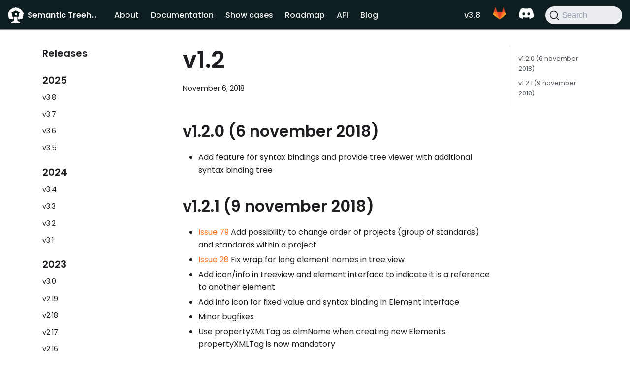

--- FILE ---
content_type: text/html
request_url: https://www.semantic-treehouse.nl/releases/v1.2/
body_size: 19118
content:
<!doctype html>
<html lang="en" dir="ltr" class="blog-wrapper blog-post-page plugin-blog plugin-id-releases" data-has-hydrated="false">
<head>
<meta charset="UTF-8">
<meta name="generator" content="Docusaurus v3.5.2">
<title data-rh="true">v1.2 | Semantic Treehouse</title><meta data-rh="true" name="viewport" content="width=device-width,initial-scale=1"><meta data-rh="true" name="twitter:card" content="summary_large_image"><meta data-rh="true" property="og:url" content="https://www.semantic-treehouse.nl/releases/v1.2"><meta data-rh="true" property="og:locale" content="en"><meta data-rh="true" name="docusaurus_locale" content="en"><meta data-rh="true" name="docusaurus_tag" content="default"><meta data-rh="true" name="docsearch:language" content="en"><meta data-rh="true" name="docsearch:docusaurus_tag" content="default"><meta data-rh="true" property="og:title" content="v1.2 | Semantic Treehouse"><meta data-rh="true" name="description" content="v1.2.0 (6 november 2018)"><meta data-rh="true" property="og:description" content="v1.2.0 (6 november 2018)"><meta data-rh="true" property="og:type" content="article"><meta data-rh="true" property="article:published_time" content="2018-11-06T00:00:00.000Z"><link data-rh="true" rel="icon" href="/img/favicon.ico"><link data-rh="true" rel="canonical" href="https://www.semantic-treehouse.nl/releases/v1.2"><link data-rh="true" rel="alternate" href="https://www.semantic-treehouse.nl/releases/v1.2" hreflang="en"><link data-rh="true" rel="alternate" href="https://www.semantic-treehouse.nl/releases/v1.2" hreflang="x-default"><link data-rh="true" rel="preconnect" href="https://VZ47N8Z2S1-dsn.algolia.net" crossorigin="anonymous"><script data-rh="true" type="application/ld+json">{"@context":"https://schema.org","@type":"BlogPosting","@id":"https://www.semantic-treehouse.nl/releases/v1.2","mainEntityOfPage":"https://www.semantic-treehouse.nl/releases/v1.2","url":"https://www.semantic-treehouse.nl/releases/v1.2","headline":"v1.2","name":"v1.2","description":"v1.2.0 (6 november 2018)","datePublished":"2018-11-06T00:00:00.000Z","author":[],"keywords":[],"isPartOf":{"@type":"Blog","@id":"https://www.semantic-treehouse.nl/releases","name":"Releases"}}</script><link rel="alternate" type="application/rss+xml" href="/blog/rss.xml" title="Semantic Treehouse RSS Feed">
<link rel="alternate" type="application/atom+xml" href="/blog/atom.xml" title="Semantic Treehouse Atom Feed">

<link rel="preconnect" href="https://www.google-analytics.com">
<link rel="preconnect" href="https://www.googletagmanager.com">
<script async src="https://www.googletagmanager.com/gtag/js?id=G-5N6XE77S2P"></script>
<script>function gtag(){dataLayer.push(arguments)}window.dataLayer=window.dataLayer||[],gtag("js",new Date),gtag("config","G-5N6XE77S2P",{})</script>




<link rel="search" type="application/opensearchdescription+xml" title="Semantic Treehouse" href="/opensearch.xml">

<link rel="alternate" type="application/rss+xml" href="/releases/rss.xml" title="Semantic Treehouse RSS Feed">
<link rel="alternate" type="application/atom+xml" href="/releases/atom.xml" title="Semantic Treehouse Atom Feed"><link rel="stylesheet" href="/assets/css/styles.02085d60.css">
<script src="/assets/js/runtime~main.35be3772.js" defer="defer"></script>
<script src="/assets/js/main.66e61b2f.js" defer="defer"></script>
</head>
<body class="navigation-with-keyboard">
<script>!function(){function t(t){document.documentElement.setAttribute("data-theme",t)}var e=function(){try{return new URLSearchParams(window.location.search).get("docusaurus-theme")}catch(t){}}()||function(){try{return window.localStorage.getItem("theme")}catch(t){}}();t(null!==e?e:"light")}(),function(){try{const n=new URLSearchParams(window.location.search).entries();for(var[t,e]of n)if(t.startsWith("docusaurus-data-")){var a=t.replace("docusaurus-data-","data-");document.documentElement.setAttribute(a,e)}}catch(t){}}()</script><div id="__docusaurus"><div role="region" aria-label="Skip to main content"><a class="skipToContent_fXgn" href="#__docusaurus_skipToContent_fallback">Skip to main content</a></div><nav aria-label="Main" class="navbar navbar--fixed-top navbar--dark"><div class="navbar__inner"><div class="navbar__items"><button aria-label="Toggle navigation bar" aria-expanded="false" class="navbar__toggle clean-btn" type="button"><svg width="30" height="30" viewBox="0 0 30 30" aria-hidden="true"><path stroke="currentColor" stroke-linecap="round" stroke-miterlimit="10" stroke-width="2" d="M4 7h22M4 15h22M4 23h22"></path></svg></button><a class="navbar__brand" href="/"><div class="navbar__logo"><img src="/img/logo.svg" alt="Semantic treehouse" class="themedComponent_mlkZ themedComponent--light_NVdE"><img src="/img/logo.svg" alt="Semantic treehouse" class="themedComponent_mlkZ themedComponent--dark_xIcU"></div><b class="navbar__title text--truncate">Semantic Treehouse</b></a><a class="navbar__item navbar__link" href="/">About</a><a class="navbar__item navbar__link" href="/docs">Documentation</a><a class="navbar__item navbar__link" href="/blog/tags/show-case">Show cases</a><a class="navbar__item navbar__link" href="/roadmap">Roadmap</a><a class="navbar__item navbar__link" href="/api">API</a><a class="navbar__item navbar__link" href="/blog">Blog</a></div><div class="navbar__items navbar__items--right"><a class="navbar__item navbar__link" href="/releases">v3.8</a><div class="navbar__item navbar-logo-link"><a href="https://gitlab.com/semantic-treehouse" target="_blank"><img src="/img/gitlab-logo.webp"></a></div><div class="navbar__item navbar-logo-link"><a href="https://discord.gg/kdrbm9RUu8" target="_blank"><img src="/img/discord-mark-white.png"></a></div><div class="navbarSearchContainer_Bca1"><button type="button" class="DocSearch DocSearch-Button" aria-label="Search"><span class="DocSearch-Button-Container"><svg width="20" height="20" class="DocSearch-Search-Icon" viewBox="0 0 20 20" aria-hidden="true"><path d="M14.386 14.386l4.0877 4.0877-4.0877-4.0877c-2.9418 2.9419-7.7115 2.9419-10.6533 0-2.9419-2.9418-2.9419-7.7115 0-10.6533 2.9418-2.9419 7.7115-2.9419 10.6533 0 2.9419 2.9418 2.9419 7.7115 0 10.6533z" stroke="currentColor" fill="none" fill-rule="evenodd" stroke-linecap="round" stroke-linejoin="round"></path></svg><span class="DocSearch-Button-Placeholder">Search</span></span><span class="DocSearch-Button-Keys"></span></button></div></div></div><div role="presentation" class="navbar-sidebar__backdrop"></div></nav><div id="__docusaurus_skipToContent_fallback" class="main-wrapper mainWrapper_z2l0"><div class="container margin-vert--lg"><div class="row"><aside class="col col--3"><nav class="sidebar_re4s thin-scrollbar" aria-label="Blog recent posts navigation"><div class="sidebarItemTitle_pO2u margin-bottom--md">Releases</div><div role="group"><h3 class="yearGroupHeading_rMGB">2025</h3><ul class="sidebarItemList_Yudw clean-list"><li class="sidebarItem__DBe"><a class="sidebarItemLink_mo7H" href="/releases/v3.8">v3.8</a></li><li class="sidebarItem__DBe"><a class="sidebarItemLink_mo7H" href="/releases/v3.7">v3.7</a></li><li class="sidebarItem__DBe"><a class="sidebarItemLink_mo7H" href="/releases/v3.6">v3.6</a></li><li class="sidebarItem__DBe"><a class="sidebarItemLink_mo7H" href="/releases/v3.5">v3.5</a></li></ul></div><div role="group"><h3 class="yearGroupHeading_rMGB">2024</h3><ul class="sidebarItemList_Yudw clean-list"><li class="sidebarItem__DBe"><a class="sidebarItemLink_mo7H" href="/releases/v3.4">v3.4</a></li><li class="sidebarItem__DBe"><a class="sidebarItemLink_mo7H" href="/releases/v3.3">v3.3</a></li><li class="sidebarItem__DBe"><a class="sidebarItemLink_mo7H" href="/releases/v3.2">v3.2</a></li><li class="sidebarItem__DBe"><a class="sidebarItemLink_mo7H" href="/releases/v3.1">v3.1</a></li></ul></div><div role="group"><h3 class="yearGroupHeading_rMGB">2023</h3><ul class="sidebarItemList_Yudw clean-list"><li class="sidebarItem__DBe"><a class="sidebarItemLink_mo7H" href="/releases/v3.0">v3.0</a></li><li class="sidebarItem__DBe"><a class="sidebarItemLink_mo7H" href="/releases/v2.19">v2.19</a></li><li class="sidebarItem__DBe"><a class="sidebarItemLink_mo7H" href="/releases/v2.18">v2.18</a></li><li class="sidebarItem__DBe"><a class="sidebarItemLink_mo7H" href="/releases/v2.17">v2.17</a></li><li class="sidebarItem__DBe"><a class="sidebarItemLink_mo7H" href="/releases/v2.16">v2.16</a></li><li class="sidebarItem__DBe"><a class="sidebarItemLink_mo7H" href="/releases/v2.15">v2.15</a></li></ul></div><div role="group"><h3 class="yearGroupHeading_rMGB">2022</h3><ul class="sidebarItemList_Yudw clean-list"><li class="sidebarItem__DBe"><a class="sidebarItemLink_mo7H" href="/releases/v2.14">v2.14</a></li><li class="sidebarItem__DBe"><a class="sidebarItemLink_mo7H" href="/releases/v2.13">v2.13</a></li><li class="sidebarItem__DBe"><a class="sidebarItemLink_mo7H" href="/releases/v2.12">v2.12</a></li><li class="sidebarItem__DBe"><a class="sidebarItemLink_mo7H" href="/releases/v2.11">v2.11</a></li><li class="sidebarItem__DBe"><a class="sidebarItemLink_mo7H" href="/releases/v2.10">v2.10</a></li><li class="sidebarItem__DBe"><a class="sidebarItemLink_mo7H" href="/releases/v2.9">v2.9</a></li><li class="sidebarItem__DBe"><a class="sidebarItemLink_mo7H" href="/releases/v2.8">v2.8</a></li></ul></div><div role="group"><h3 class="yearGroupHeading_rMGB">2021</h3><ul class="sidebarItemList_Yudw clean-list"><li class="sidebarItem__DBe"><a class="sidebarItemLink_mo7H" href="/releases/v2.7">v2.7</a></li><li class="sidebarItem__DBe"><a class="sidebarItemLink_mo7H" href="/releases/v2.6">v2.6</a></li><li class="sidebarItem__DBe"><a class="sidebarItemLink_mo7H" href="/releases/v2.5">v2.5</a></li><li class="sidebarItem__DBe"><a class="sidebarItemLink_mo7H" href="/releases/v2.4">v2.4</a></li><li class="sidebarItem__DBe"><a class="sidebarItemLink_mo7H" href="/releases/v2.3">v2.3</a></li><li class="sidebarItem__DBe"><a class="sidebarItemLink_mo7H" href="/releases/v2.2">v2.2</a></li><li class="sidebarItem__DBe"><a class="sidebarItemLink_mo7H" href="/releases/v2.1">v2.1</a></li></ul></div><div role="group"><h3 class="yearGroupHeading_rMGB">2020</h3><ul class="sidebarItemList_Yudw clean-list"><li class="sidebarItem__DBe"><a class="sidebarItemLink_mo7H" href="/releases/v2.0">v2.0</a></li><li class="sidebarItem__DBe"><a class="sidebarItemLink_mo7H" href="/releases/v1.6">v1.6</a></li></ul></div><div role="group"><h3 class="yearGroupHeading_rMGB">2019</h3><ul class="sidebarItemList_Yudw clean-list"><li class="sidebarItem__DBe"><a class="sidebarItemLink_mo7H" href="/releases/v1.5">v1.5</a></li><li class="sidebarItem__DBe"><a class="sidebarItemLink_mo7H" href="/releases/v1.4">v1.4</a></li><li class="sidebarItem__DBe"><a class="sidebarItemLink_mo7H" href="/releases/v1.3">v1.3</a></li></ul></div><div role="group"><h3 class="yearGroupHeading_rMGB">2018</h3><ul class="sidebarItemList_Yudw clean-list"><li class="sidebarItem__DBe"><a aria-current="page" class="sidebarItemLink_mo7H sidebarItemLinkActive_I1ZP" href="/releases/v1.2">v1.2</a></li><li class="sidebarItem__DBe"><a class="sidebarItemLink_mo7H" href="/releases/v1.1">v1.1</a></li><li class="sidebarItem__DBe"><a class="sidebarItemLink_mo7H" href="/releases/v1.0">v1.0</a></li></ul></div></nav></aside><main class="col col--7"><article><header><h1 class="title_f1Hy">v1.2</h1><div class="container_mt6G margin-vert--md"><time datetime="2018-11-06T00:00:00.000Z">November 6, 2018</time></div></header><div id="__blog-post-container" class="markdown"><h2 class="anchor anchorWithStickyNavbar_LWe7" id="v120-6-november-2018">v1.2.0 (6 november 2018)<a href="#v120-6-november-2018" class="hash-link" aria-label="Direct link to v1.2.0 (6 november 2018)" title="Direct link to v1.2.0 (6 november 2018)">​</a></h2>
<ul>
<li>Add feature for syntax bindings and provide tree viewer with additional syntax binding tree</li>
</ul>
<h2 class="anchor anchorWithStickyNavbar_LWe7" id="v121-9-november-2018">v1.2.1 (9 november 2018)<a href="#v121-9-november-2018" class="hash-link" aria-label="Direct link to v1.2.1 (9 november 2018)" title="Direct link to v1.2.1 (9 november 2018)">​</a></h2>
<ul>
<li><a href="https://gitlab.com/semantic-treehouse/semantic-treehouse/issues/79" target="_blank" rel="noopener noreferrer">Issue 79</a> Add possibility to change order of projects (group of standards) and standards within a project</li>
<li><a href="https://gitlab.com/semantic-treehouse/semantic-treehouse/issues/28" target="_blank" rel="noopener noreferrer">Issue 28</a> Fix wrap for long element names in tree view</li>
<li>Add icon/info in treeview and element interface to indicate it is a reference to another element</li>
<li>Add info icon for fixed value and syntax binding in Element interface</li>
<li>Minor bugfixes</li>
<li>Use propertyXMLTag as elmName when creating new Elements. propertyXMLTag is now mandatory</li>
</ul></div></article><nav class="pagination-nav docusaurus-mt-lg" aria-label="Blog post page navigation"><a class="pagination-nav__link pagination-nav__link--prev" href="/releases/v1.3"><div class="pagination-nav__sublabel">Newer post</div><div class="pagination-nav__label">v1.3</div></a><a class="pagination-nav__link pagination-nav__link--next" href="/releases/v1.1"><div class="pagination-nav__sublabel">Older post</div><div class="pagination-nav__label">v1.1</div></a></nav></main><div class="col col--2"><div class="tableOfContents_bqdL thin-scrollbar"><ul class="table-of-contents table-of-contents__left-border"><li><a href="#v120-6-november-2018" class="table-of-contents__link toc-highlight">v1.2.0 (6 november 2018)</a></li><li><a href="#v121-9-november-2018" class="table-of-contents__link toc-highlight">v1.2.1 (9 november 2018)</a></li></ul></div></div></div></div></div><footer class="footer footer--dark"><div class="container container-fluid"><div class="row footer__links"><div class="col footer__col"><div class="footer__title">Learn</div><ul class="footer__items clean-list"><li class="footer__item"><a class="footer__link-item" href="/blog/tags/show-case">Show cases</a></li><li class="footer__item"><a class="footer__link-item" href="/docs">Documentation</a></li><li class="footer__item"><a class="footer__link-item" href="/blog">Blog</a></li><li class="footer__item"><a class="footer__link-item" href="/api">API</a></li></ul></div><div class="col footer__col"><div class="footer__title">Contact</div><ul class="footer__items clean-list"><li class="footer__item"><a href="https://www.tno.nl/en/focus-areas/information-communication-technology/roadmaps/data-sharing/" target="_blank" rel="noopener noreferrer" class="footer__link-item">TNO<svg width="13.5" height="13.5" aria-hidden="true" viewBox="0 0 24 24" class="iconExternalLink_nPIU"><path fill="currentColor" d="M21 13v10h-21v-19h12v2h-10v15h17v-8h2zm3-12h-10.988l4.035 4-6.977 7.07 2.828 2.828 6.977-7.07 4.125 4.172v-11z"></path></svg></a></li><li class="footer__item"><a href="https://discord.gg/kdrbm9RUu8" target="_blank" rel="noopener noreferrer" class="footer__link-item">Discord<svg width="13.5" height="13.5" aria-hidden="true" viewBox="0 0 24 24" class="iconExternalLink_nPIU"><path fill="currentColor" d="M21 13v10h-21v-19h12v2h-10v15h17v-8h2zm3-12h-10.988l4.035 4-6.977 7.07 2.828 2.828 6.977-7.07 4.125 4.172v-11z"></path></svg></a></li><li class="footer__item"><a class="footer__link-item" href="/privacy-statement">Privacy</a></li></ul></div><div class="col footer__col"><div class="footer__title">Semantic Treehouse environments</div><ul class="footer__items clean-list"><li class="footer__item"><a href="https://ketenstandaard.semantic-treehouse.nl" target="_blank" rel="noopener noreferrer" class="footer__link-item">Ketenstandaard Bouw &amp; Techniek<svg width="13.5" height="13.5" aria-hidden="true" viewBox="0 0 24 24" class="iconExternalLink_nPIU"><path fill="currentColor" d="M21 13v10h-21v-19h12v2h-10v15h17v-8h2zm3-12h-10.988l4.035 4-6.977 7.07 2.828 2.828 6.977-7.07 4.125 4.172v-11z"></path></svg></a></li><li class="footer__item"><a href="https://setu.semantic-treehouse.nl" target="_blank" rel="noopener noreferrer" class="footer__link-item">SETU | Flexible staffing<svg width="13.5" height="13.5" aria-hidden="true" viewBox="0 0 24 24" class="iconExternalLink_nPIU"><path fill="currentColor" d="M21 13v10h-21v-19h12v2h-10v15h17v-8h2zm3-12h-10.988l4.035 4-6.977 7.07 2.828 2.828 6.977-7.07 4.125 4.172v-11z"></path></svg></a></li><li class="footer__item"><a href="https://smartconnected.semantic-treehouse.nl" target="_blank" rel="noopener noreferrer" class="footer__link-item">SCSN | Smart manufacturing<svg width="13.5" height="13.5" aria-hidden="true" viewBox="0 0 24 24" class="iconExternalLink_nPIU"><path fill="currentColor" d="M21 13v10h-21v-19h12v2h-10v15h17v-8h2zm3-12h-10.988l4.035 4-6.977 7.07 2.828 2.828 6.977-7.07 4.125 4.172v-11z"></path></svg></a></li><li class="footer__item"><a href="https://nen.semantic-treehouse.nl" target="_blank" rel="noopener noreferrer" class="footer__link-item">NEN | Standardization institute<svg width="13.5" height="13.5" aria-hidden="true" viewBox="0 0 24 24" class="iconExternalLink_nPIU"><path fill="currentColor" d="M21 13v10h-21v-19h12v2h-10v15h17v-8h2zm3-12h-10.988l4.035 4-6.977 7.07 2.828 2.828 6.977-7.07 4.125 4.172v-11z"></path></svg></a></li></ul></div><div class="col footer__col"><div class="footer__title"> </div><ul class="footer__items clean-list"><li class="footer__item"><a href="https://stpe.semantic-treehouse.nl" target="_blank" rel="noopener noreferrer" class="footer__link-item">STPE | e-invoicing<svg width="13.5" height="13.5" aria-hidden="true" viewBox="0 0 24 24" class="iconExternalLink_nPIU"><path fill="currentColor" d="M21 13v10h-21v-19h12v2h-10v15h17v-8h2zm3-12h-10.988l4.035 4-6.977 7.07 2.828 2.828 6.977-7.07 4.125 4.172v-11z"></path></svg></a></li><li class="footer__item"><a href="https://sutc.semantic-treehouse.nl" target="_blank" rel="noopener noreferrer" class="footer__link-item">SUTC | Transport and logistics<svg width="13.5" height="13.5" aria-hidden="true" viewBox="0 0 24 24" class="iconExternalLink_nPIU"><path fill="currentColor" d="M21 13v10h-21v-19h12v2h-10v15h17v-8h2zm3-12h-10.988l4.035 4-6.977 7.07 2.828 2.828 6.977-7.07 4.125 4.172v-11z"></path></svg></a></li><li class="footer__item"><a href="https://energy.vocabulary-hub.eu" target="_blank" rel="noopener noreferrer" class="footer__link-item">Energy Vocabulary Hub<svg width="13.5" height="13.5" aria-hidden="true" viewBox="0 0 24 24" class="iconExternalLink_nPIU"><path fill="currentColor" d="M21 13v10h-21v-19h12v2h-10v15h17v-8h2zm3-12h-10.988l4.035 4-6.977 7.07 2.828 2.828 6.977-7.07 4.125 4.172v-11z"></path></svg></a></li><li class="footer__item"><a href="https://zerow.semantic-treehouse.nl" target="_blank" rel="noopener noreferrer" class="footer__link-item">ZeroWaste Vocabulary Hub<svg width="13.5" height="13.5" aria-hidden="true" viewBox="0 0 24 24" class="iconExternalLink_nPIU"><path fill="currentColor" d="M21 13v10h-21v-19h12v2h-10v15h17v-8h2zm3-12h-10.988l4.035 4-6.977 7.07 2.828 2.828 6.977-7.07 4.125 4.172v-11z"></path></svg></a></li></ul></div></div><div class="footer__bottom text--center"><div class="footer__copyright">Copyright © 2025 TNO</div></div></div></footer></div>
</body>
</html>

--- FILE ---
content_type: text/css
request_url: https://www.semantic-treehouse.nl/assets/css/styles.02085d60.css
body_size: 167345
content:
.col,.container{padding:0 var(--ifm-spacing-horizontal);width:100%}.markdown>h2,.markdown>h3,.markdown>h4,.markdown>h5,.markdown>h6{margin-bottom:calc(var(--ifm-heading-vertical-rhythm-bottom)*var(--ifm-leading))}.markdown li,body{word-wrap:break-word}body,ol ol,ol ul,ul ol,ul ul{margin:0}pre,table{overflow:auto}blockquote,pre{margin:0 0 var(--ifm-spacing-vertical)}.breadcrumbs__link,.button{transition-timing-function:var(--ifm-transition-timing-default)}.button,code{vertical-align:middle}.button--outline.button--active,.button--outline:active,.button--outline:hover,:root{--ifm-button-color:var(--ifm-font-color-base-inverse)}.menu__link:hover,a{transition:color var(--ifm-transition-fast) var(--ifm-transition-timing-default)}.navbar--dark,:root{--ifm-navbar-link-hover-color:var(--ifm-color-primary)}.menu,.navbar-sidebar{overflow-x:hidden}:root,html[data-theme=dark]{--ifm-color-emphasis-500:var(--ifm-color-gray-500)}*,.DocSearch-Container,.DocSearch-Container *{box-sizing:border-box}.toggleButton_gllP,html{-webkit-tap-highlight-color:transparent}:root{--ifm-color-scheme:light;--ifm-dark-value:10%;--ifm-darker-value:15%;--ifm-darkest-value:30%;--ifm-light-value:15%;--ifm-lighter-value:30%;--ifm-lightest-value:50%;--ifm-contrast-background-value:90%;--ifm-contrast-foreground-value:70%;--ifm-contrast-background-dark-value:70%;--ifm-contrast-foreground-dark-value:90%;--ifm-color-primary:#3578e5;--ifm-color-secondary:#ebedf0;--ifm-color-success:#00a400;--ifm-color-info:#54c7ec;--ifm-color-warning:#ffba00;--ifm-color-danger:#fa383e;--ifm-color-primary-dark:#306cce;--ifm-color-primary-darker:#2d66c3;--ifm-color-primary-darkest:#2554a0;--ifm-color-primary-light:#538ce9;--ifm-color-primary-lighter:#72a1ed;--ifm-color-primary-lightest:#9abcf2;--ifm-color-primary-contrast-background:#ebf2fc;--ifm-color-primary-contrast-foreground:#102445;--ifm-color-secondary-dark:#d4d5d8;--ifm-color-secondary-darker:#c8c9cc;--ifm-color-secondary-darkest:#a4a6a8;--ifm-color-secondary-light:#eef0f2;--ifm-color-secondary-lighter:#f1f2f5;--ifm-color-secondary-lightest:#f5f6f8;--ifm-color-secondary-contrast-background:#fdfdfe;--ifm-color-secondary-contrast-foreground:#474748;--ifm-color-success-dark:#009400;--ifm-color-success-darker:#008b00;--ifm-color-success-darkest:#007300;--ifm-color-success-light:#26b226;--ifm-color-success-lighter:#4dbf4d;--ifm-color-success-lightest:#80d280;--ifm-color-success-contrast-background:#e6f6e6;--ifm-color-success-contrast-foreground:#003100;--ifm-color-info-dark:#4cb3d4;--ifm-color-info-darker:#47a9c9;--ifm-color-info-darkest:#3b8ba5;--ifm-color-info-light:#6ecfef;--ifm-color-info-lighter:#87d8f2;--ifm-color-info-lightest:#aae3f6;--ifm-color-info-contrast-background:#eef9fd;--ifm-color-info-contrast-foreground:#193c47;--ifm-color-warning-dark:#e6a700;--ifm-color-warning-darker:#d99e00;--ifm-color-warning-darkest:#b38200;--ifm-color-warning-light:#ffc426;--ifm-color-warning-lighter:#ffcf4d;--ifm-color-warning-lightest:#ffdd80;--ifm-color-warning-contrast-background:#fff8e6;--ifm-color-warning-contrast-foreground:#4d3800;--ifm-color-danger-dark:#e13238;--ifm-color-danger-darker:#d53035;--ifm-color-danger-darkest:#af272b;--ifm-color-danger-light:#fb565b;--ifm-color-danger-lighter:#fb7478;--ifm-color-danger-lightest:#fd9c9f;--ifm-color-danger-contrast-background:#ffebec;--ifm-color-danger-contrast-foreground:#4b1113;--ifm-color-white:#fff;--ifm-color-black:#000;--ifm-color-gray-0:var(--ifm-color-white);--ifm-color-gray-100:#f5f6f7;--ifm-color-gray-200:#ebedf0;--ifm-color-gray-300:#dadde1;--ifm-color-gray-400:#ccd0d5;--ifm-color-gray-500:#bec3c9;--ifm-color-gray-600:#8d949e;--ifm-color-gray-700:#606770;--ifm-color-gray-800:#444950;--ifm-color-gray-900:#1c1e21;--ifm-color-gray-1000:var(--ifm-color-black);--ifm-color-emphasis-0:var(--ifm-color-gray-0);--ifm-color-emphasis-100:var(--ifm-color-gray-100);--ifm-color-emphasis-200:var(--ifm-color-gray-200);--ifm-color-emphasis-300:var(--ifm-color-gray-300);--ifm-color-emphasis-400:var(--ifm-color-gray-400);--ifm-color-emphasis-600:var(--ifm-color-gray-600);--ifm-color-emphasis-700:var(--ifm-color-gray-700);--ifm-color-emphasis-800:var(--ifm-color-gray-800);--ifm-color-emphasis-900:var(--ifm-color-gray-900);--ifm-color-emphasis-1000:var(--ifm-color-gray-1000);--ifm-color-content:var(--ifm-color-emphasis-900);--ifm-color-content-inverse:var(--ifm-color-emphasis-0);--ifm-color-content-secondary:#525860;--ifm-background-color:#0000;--ifm-background-surface-color:var(--ifm-color-content-inverse);--ifm-global-border-width:1px;--ifm-global-radius:0.4rem;--ifm-hover-overlay:#0000000d;--ifm-font-color-base:var(--ifm-color-content);--ifm-font-color-base-inverse:var(--ifm-color-content-inverse);--ifm-font-color-secondary:var(--ifm-color-content-secondary);--ifm-font-family-base:system-ui,-apple-system,Segoe UI,Roboto,Ubuntu,Cantarell,Noto Sans,sans-serif,BlinkMacSystemFont,"Segoe UI",Helvetica,Arial,sans-serif,"Apple Color Emoji","Segoe UI Emoji","Segoe UI Symbol";--ifm-font-family-monospace:SFMono-Regular,Menlo,Monaco,Consolas,"Liberation Mono","Courier New",monospace;--ifm-font-size-base:100%;--ifm-font-weight-light:300;--ifm-font-weight-normal:400;--ifm-font-weight-semibold:500;--ifm-font-weight-bold:700;--ifm-font-weight-base:var(--ifm-font-weight-normal);--ifm-line-height-base:1.65;--ifm-global-spacing:1rem;--ifm-spacing-vertical:var(--ifm-global-spacing);--ifm-spacing-horizontal:var(--ifm-global-spacing);--ifm-transition-fast:200ms;--ifm-transition-slow:400ms;--ifm-transition-timing-default:cubic-bezier(0.08,0.52,0.52,1);--ifm-global-shadow-lw:0 1px 2px 0 #0000001a;--ifm-global-shadow-md:0 5px 40px #0003;--ifm-global-shadow-tl:0 12px 28px 0 #0003,0 2px 4px 0 #0000001a;--ifm-z-index-dropdown:100;--ifm-z-index-fixed:200;--ifm-z-index-overlay:400;--ifm-container-width:1140px;--ifm-container-width-xl:1320px;--ifm-code-background:#f6f7f8;--ifm-code-border-radius:var(--ifm-global-radius);--ifm-code-font-size:90%;--ifm-code-padding-horizontal:0.1rem;--ifm-code-padding-vertical:0.1rem;--ifm-pre-background:var(--ifm-code-background);--ifm-pre-border-radius:var(--ifm-code-border-radius);--ifm-pre-color:inherit;--ifm-pre-line-height:1.45;--ifm-pre-padding:1rem;--ifm-heading-color:inherit;--ifm-heading-margin-top:0;--ifm-heading-margin-bottom:var(--ifm-spacing-vertical);--ifm-heading-font-family:var(--ifm-font-family-base);--ifm-heading-font-weight:var(--ifm-font-weight-bold);--ifm-heading-line-height:1.25;--ifm-h1-font-size:2rem;--ifm-h2-font-size:1.5rem;--ifm-h3-font-size:1.25rem;--ifm-h4-font-size:1rem;--ifm-h5-font-size:0.875rem;--ifm-h6-font-size:0.85rem;--ifm-image-alignment-padding:1.25rem;--ifm-leading-desktop:1.25;--ifm-leading:calc(var(--ifm-leading-desktop)*1rem);--ifm-list-left-padding:2rem;--ifm-list-margin:1rem;--ifm-list-item-margin:0.25rem;--ifm-list-paragraph-margin:1rem;--ifm-table-cell-padding:0.75rem;--ifm-table-background:#0000;--ifm-table-stripe-background:#00000008;--ifm-table-border-width:1px;--ifm-table-border-color:var(--ifm-color-emphasis-300);--ifm-table-head-background:inherit;--ifm-table-head-color:inherit;--ifm-table-head-font-weight:var(--ifm-font-weight-bold);--ifm-table-cell-color:inherit;--ifm-link-color:var(--ifm-color-primary);--ifm-link-decoration:none;--ifm-link-hover-color:var(--ifm-link-color);--ifm-link-hover-decoration:underline;--ifm-paragraph-margin-bottom:var(--ifm-leading);--ifm-blockquote-font-size:var(--ifm-font-size-base);--ifm-blockquote-border-left-width:2px;--ifm-blockquote-padding-horizontal:var(--ifm-spacing-horizontal);--ifm-blockquote-padding-vertical:0;--ifm-blockquote-shadow:none;--ifm-blockquote-color:var(--ifm-color-emphasis-800);--ifm-blockquote-border-color:var(--ifm-color-emphasis-300);--ifm-hr-background-color:var(--ifm-color-emphasis-500);--ifm-hr-height:1px;--ifm-hr-margin-vertical:1.5rem;--ifm-scrollbar-size:7px;--ifm-scrollbar-track-background-color:#f1f1f1;--ifm-scrollbar-thumb-background-color:silver;--ifm-scrollbar-thumb-hover-background-color:#a7a7a7;--ifm-alert-background-color:inherit;--ifm-alert-border-color:inherit;--ifm-alert-border-radius:var(--ifm-global-radius);--ifm-alert-border-width:0px;--ifm-alert-border-left-width:5px;--ifm-alert-color:var(--ifm-font-color-base);--ifm-alert-padding-horizontal:var(--ifm-spacing-horizontal);--ifm-alert-padding-vertical:var(--ifm-spacing-vertical);--ifm-alert-shadow:var(--ifm-global-shadow-lw);--ifm-avatar-intro-margin:1rem;--ifm-avatar-intro-alignment:inherit;--ifm-avatar-photo-size:3rem;--ifm-badge-background-color:inherit;--ifm-badge-border-color:inherit;--ifm-badge-border-radius:var(--ifm-global-radius);--ifm-badge-border-width:var(--ifm-global-border-width);--ifm-badge-color:var(--ifm-color-white);--ifm-badge-padding-horizontal:calc(var(--ifm-spacing-horizontal)*0.5);--ifm-badge-padding-vertical:calc(var(--ifm-spacing-vertical)*0.25);--ifm-breadcrumb-border-radius:1.5rem;--ifm-breadcrumb-spacing:0.5rem;--ifm-breadcrumb-color-active:var(--ifm-color-primary);--ifm-breadcrumb-item-background-active:var(--ifm-hover-overlay);--ifm-breadcrumb-padding-horizontal:0.8rem;--ifm-breadcrumb-padding-vertical:0.4rem;--ifm-breadcrumb-size-multiplier:1;--ifm-breadcrumb-separator:url('data:image/svg+xml;utf8,<svg xmlns="http://www.w3.org/2000/svg" x="0px" y="0px" viewBox="0 0 256 256"><g><g><polygon points="79.093,0 48.907,30.187 146.72,128 48.907,225.813 79.093,256 207.093,128"/></g></g><g></g><g></g><g></g><g></g><g></g><g></g><g></g><g></g><g></g><g></g><g></g><g></g><g></g><g></g><g></g></svg>');--ifm-breadcrumb-separator-filter:none;--ifm-breadcrumb-separator-size:0.5rem;--ifm-breadcrumb-separator-size-multiplier:1.25;--ifm-button-background-color:inherit;--ifm-button-border-color:var(--ifm-button-background-color);--ifm-button-border-width:var(--ifm-global-border-width);--ifm-button-font-weight:var(--ifm-font-weight-bold);--ifm-button-padding-horizontal:1.5rem;--ifm-button-padding-vertical:0.375rem;--ifm-button-size-multiplier:1;--ifm-button-transition-duration:var(--ifm-transition-fast);--ifm-button-border-radius:calc(var(--ifm-global-radius)*var(--ifm-button-size-multiplier));--ifm-button-group-spacing:2px;--ifm-card-background-color:var(--ifm-background-surface-color);--ifm-card-border-radius:calc(var(--ifm-global-radius)*2);--ifm-card-horizontal-spacing:var(--ifm-global-spacing);--ifm-card-vertical-spacing:var(--ifm-global-spacing);--ifm-toc-border-color:var(--ifm-color-emphasis-300);--ifm-toc-link-color:var(--ifm-color-content-secondary);--ifm-toc-padding-vertical:0.5rem;--ifm-toc-padding-horizontal:0.5rem;--ifm-dropdown-background-color:var(--ifm-background-surface-color);--ifm-dropdown-font-weight:var(--ifm-font-weight-semibold);--ifm-dropdown-link-color:var(--ifm-font-color-base);--ifm-dropdown-hover-background-color:var(--ifm-hover-overlay);--ifm-footer-background-color:var(--ifm-color-emphasis-100);--ifm-footer-color:inherit;--ifm-footer-link-color:var(--ifm-color-emphasis-700);--ifm-footer-link-hover-color:var(--ifm-color-primary);--ifm-footer-link-horizontal-spacing:0.5rem;--ifm-footer-padding-horizontal:calc(var(--ifm-spacing-horizontal)*2);--ifm-footer-padding-vertical:calc(var(--ifm-spacing-vertical)*2);--ifm-footer-title-color:inherit;--ifm-footer-logo-max-width:min(30rem,90vw);--ifm-hero-background-color:var(--ifm-background-surface-color);--ifm-hero-text-color:var(--ifm-color-emphasis-800);--ifm-menu-color:var(--ifm-color-emphasis-700);--ifm-menu-color-active:var(--ifm-color-primary);--ifm-menu-color-background-active:var(--ifm-hover-overlay);--ifm-menu-color-background-hover:var(--ifm-hover-overlay);--ifm-menu-link-padding-horizontal:0.75rem;--ifm-menu-link-padding-vertical:0.375rem;--ifm-menu-link-sublist-icon:url('data:image/svg+xml;utf8,<svg xmlns="http://www.w3.org/2000/svg" width="16px" height="16px" viewBox="0 0 24 24"><path fill="rgba(0,0,0,0.5)" d="M7.41 15.41L12 10.83l4.59 4.58L18 14l-6-6-6 6z"></path></svg>');--ifm-menu-link-sublist-icon-filter:none;--ifm-navbar-background-color:var(--ifm-background-surface-color);--ifm-navbar-height:3.75rem;--ifm-navbar-item-padding-horizontal:0.75rem;--ifm-navbar-item-padding-vertical:0.25rem;--ifm-navbar-link-color:var(--ifm-font-color-base);--ifm-navbar-link-active-color:var(--ifm-link-color);--ifm-navbar-padding-horizontal:var(--ifm-spacing-horizontal);--ifm-navbar-padding-vertical:calc(var(--ifm-spacing-vertical)*0.5);--ifm-navbar-shadow:var(--ifm-global-shadow-lw);--ifm-navbar-search-input-background-color:var(--ifm-color-emphasis-200);--ifm-navbar-search-input-color:var(--ifm-color-emphasis-800);--ifm-navbar-search-input-placeholder-color:var(--ifm-color-emphasis-500);--ifm-navbar-search-input-icon:url('data:image/svg+xml;utf8,<svg fill="currentColor" xmlns="http://www.w3.org/2000/svg" viewBox="0 0 16 16" height="16px" width="16px"><path d="M6.02945,10.20327a4.17382,4.17382,0,1,1,4.17382-4.17382A4.15609,4.15609,0,0,1,6.02945,10.20327Zm9.69195,4.2199L10.8989,9.59979A5.88021,5.88021,0,0,0,12.058,6.02856,6.00467,6.00467,0,1,0,9.59979,10.8989l4.82338,4.82338a.89729.89729,0,0,0,1.29912,0,.89749.89749,0,0,0-.00087-1.29909Z" /></svg>');--ifm-navbar-sidebar-width:83vw;--ifm-pagination-border-radius:var(--ifm-global-radius);--ifm-pagination-color-active:var(--ifm-color-primary);--ifm-pagination-font-size:1rem;--ifm-pagination-item-active-background:var(--ifm-hover-overlay);--ifm-pagination-page-spacing:0.2em;--ifm-pagination-padding-horizontal:calc(var(--ifm-spacing-horizontal)*1);--ifm-pagination-padding-vertical:calc(var(--ifm-spacing-vertical)*0.25);--ifm-pagination-nav-border-radius:var(--ifm-global-radius);--ifm-pagination-nav-color-hover:var(--ifm-color-primary);--ifm-pills-color-active:var(--ifm-color-primary);--ifm-pills-color-background-active:var(--ifm-hover-overlay);--ifm-pills-spacing:0.125rem;--ifm-tabs-color:var(--ifm-font-color-secondary);--ifm-tabs-color-active:var(--ifm-color-primary);--ifm-tabs-color-active-border:var(--ifm-tabs-color-active);--ifm-tabs-padding-horizontal:1rem;--ifm-tabs-padding-vertical:1rem;--docusaurus-progress-bar-color:var(--ifm-color-primary);--grey-900:#132426;--grey-800:#2c464a;--grey-700:#527075;--grey-600:#769094;--grey-500:#96a8ab;--grey-400:#b2c2c4;--grey-300:#d0d8d9;--grey-200:#e6eaeb;--grey-100:#f5f7f7;--blue-900:#023f4d;--blue-800:#02586b;--blue-700:#03738c;--blue-600:#0493b3;--blue-500:#05acd1;--blue-400:#23cef4;--blue-300:#83e8ff;--blue-200:#bcf3ff;--blue-100:#e1f9ff;--orange-900:#2c1100;--orange-800:#782e00;--orange-700:#c54b00;--orange-600:#ff6d13;--orange-500:#ff9c5f;--orange-400:#ffaf7e;--orange-300:#ffc29c;--orange-200:#ffd5bb;--orange-100:#ffe8d9;--orange-50:#fff1e9;--ifm-color-primary-lightest:var(--orange-200);--ifm-color-primary-lighter:var(--orange-300);--ifm-color-primary-light:var(--orange-400);--ifm-color-primary:var(--orange-600);--ifm-color-primary-dark:var(--orange-700);--ifm-color-primary-darker:var(--orange-800);--ifm-color-primary-darkest:var(--orange-900);--ifm-heading-font-family:"Poppins",sans-serif;--ifm-heading-font-weight:600;--ifm-font-family-base:"Poppins",sans-serif;--ifm-code-font-size:95%;--docusaurus-highlighted-code-line-bg:var(--ifm-color-primary-lightest);--docsearch-primary-color:#5468ff;--docsearch-text-color:#1c1e21;--docsearch-spacing:12px;--docsearch-icon-stroke-width:1.4;--docsearch-highlight-color:var(--docsearch-primary-color);--docsearch-muted-color:#969faf;--docsearch-container-background:#656c85cc;--docsearch-logo-color:#5468ff;--docsearch-modal-width:560px;--docsearch-modal-height:600px;--docsearch-modal-background:#f5f6f7;--docsearch-modal-shadow:inset 1px 1px 0 0 #ffffff80,0 3px 8px 0 #555a64;--docsearch-searchbox-height:56px;--docsearch-searchbox-background:#ebedf0;--docsearch-searchbox-focus-background:#fff;--docsearch-searchbox-shadow:inset 0 0 0 2px var(--docsearch-primary-color);--docsearch-hit-height:56px;--docsearch-hit-color:#444950;--docsearch-hit-active-color:#fff;--docsearch-hit-background:#fff;--docsearch-hit-shadow:0 1px 3px 0 #d4d9e1;--docsearch-key-gradient:linear-gradient(-225deg,#d5dbe4,#f8f8f8);--docsearch-key-shadow:inset 0 -2px 0 0 #cdcde6,inset 0 0 1px 1px #fff,0 1px 2px 1px #1e235a66;--docsearch-key-pressed-shadow:inset 0 -2px 0 0 #cdcde6,inset 0 0 1px 1px #fff,0 1px 1px 0 #1e235a66;--docsearch-footer-height:44px;--docsearch-footer-background:#fff;--docsearch-footer-shadow:0 -1px 0 0 #e0e3e8,0 -3px 6px 0 #45629b1f;--docsearch-primary-color:var(--ifm-color-primary);--docsearch-text-color:var(--ifm-font-color-base);--docusaurus-announcement-bar-height:auto;--docusaurus-collapse-button-bg:#0000;--docusaurus-collapse-button-bg-hover:#0000001a;--doc-sidebar-width:300px;--doc-sidebar-hidden-width:30px;--docusaurus-blog-social-icon-size:1rem;--docusaurus-tag-list-border:var(--ifm-color-emphasis-300)}.badge--danger,.badge--info,.badge--primary,.badge--secondary,.badge--success,.badge--warning{--ifm-badge-border-color:var(--ifm-badge-background-color)}.button--link,.button--outline{--ifm-button-background-color:#0000}html{background-color:var(--ifm-background-color);color:var(--ifm-font-color-base);color-scheme:var(--ifm-color-scheme);font:var(--ifm-font-size-base)/var(--ifm-line-height-base) var(--ifm-font-family-base);-webkit-font-smoothing:antialiased;text-rendering:optimizelegibility;-webkit-text-size-adjust:100%;text-size-adjust:100%}iframe{border:0;color-scheme:auto}.container{margin:0 auto;max-width:var(--ifm-container-width)}.container--fluid{max-width:inherit}.row{display:flex;flex-wrap:wrap;margin:0 calc(var(--ifm-spacing-horizontal)*-1)}.margin-bottom--none,.margin-vert--none,.markdown>:last-child{margin-bottom:0!important}.margin-top--none,.margin-vert--none{margin-top:0!important}.row--no-gutters{margin-left:0;margin-right:0}.margin-horiz--none,.margin-right--none{margin-right:0!important}.row--no-gutters>.col{padding-left:0;padding-right:0}.row--align-top{align-items:flex-start}.row--align-bottom{align-items:flex-end}.menuExternalLink_NmtK,.row--align-center{align-items:center}.row--align-stretch{align-items:stretch}.row--align-baseline{align-items:baseline}.col{--ifm-col-width:100%;flex:1 0;margin-left:0;max-width:var(--ifm-col-width)}.padding-bottom--none,.padding-vert--none{padding-bottom:0!important}.padding-top--none,.padding-vert--none{padding-top:0!important}.padding-horiz--none,.padding-left--none{padding-left:0!important}.padding-horiz--none,.padding-right--none{padding-right:0!important}.col[class*=col--]{flex:0 0 var(--ifm-col-width)}.col--1{--ifm-col-width:8.33333%}.col--offset-1{margin-left:8.33333%}.col--2{--ifm-col-width:16.66667%}.col--offset-2{margin-left:16.66667%}.col--3{--ifm-col-width:25%}.col--offset-3{margin-left:25%}.col--4{--ifm-col-width:33.33333%}.col--offset-4{margin-left:33.33333%}.col--5{--ifm-col-width:41.66667%}.col--offset-5{margin-left:41.66667%}.col--6{--ifm-col-width:50%}.col--offset-6{margin-left:50%}.col--7{--ifm-col-width:58.33333%}.col--offset-7{margin-left:58.33333%}.col--8{--ifm-col-width:66.66667%}.col--offset-8{margin-left:66.66667%}.col--9{--ifm-col-width:75%}.col--offset-9{margin-left:75%}.col--10{--ifm-col-width:83.33333%}.col--offset-10{margin-left:83.33333%}.col--11{--ifm-col-width:91.66667%}.col--offset-11{margin-left:91.66667%}.col--12{--ifm-col-width:100%}.col--offset-12{margin-left:100%}.margin-horiz--none,.margin-left--none{margin-left:0!important}.margin--none{margin:0!important}.margin-bottom--xs,.margin-vert--xs{margin-bottom:.25rem!important}.margin-top--xs,.margin-vert--xs{margin-top:.25rem!important}.margin-horiz--xs,.margin-left--xs{margin-left:.25rem!important}.margin-horiz--xs,.margin-right--xs{margin-right:.25rem!important}.margin--xs{margin:.25rem!important}.margin-bottom--sm,.margin-vert--sm{margin-bottom:.5rem!important}.margin-top--sm,.margin-vert--sm{margin-top:.5rem!important}.margin-horiz--sm,.margin-left--sm{margin-left:.5rem!important}.margin-horiz--sm,.margin-right--sm{margin-right:.5rem!important}.margin--sm{margin:.5rem!important}.margin-bottom--md,.margin-vert--md{margin-bottom:1rem!important}.margin-top--md,.margin-vert--md{margin-top:1rem!important}.margin-horiz--md,.margin-left--md{margin-left:1rem!important}.margin-horiz--md,.margin-right--md{margin-right:1rem!important}.margin--md{margin:1rem!important}.margin-bottom--lg,.margin-vert--lg{margin-bottom:2rem!important}.margin-top--lg,.margin-vert--lg{margin-top:2rem!important}.margin-horiz--lg,.margin-left--lg{margin-left:2rem!important}.margin-horiz--lg,.margin-right--lg{margin-right:2rem!important}.margin--lg{margin:2rem!important}.margin-bottom--xl,.margin-vert--xl{margin-bottom:5rem!important}.margin-top--xl,.margin-vert--xl{margin-top:5rem!important}.margin-horiz--xl,.margin-left--xl{margin-left:5rem!important}.margin-horiz--xl,.margin-right--xl{margin-right:5rem!important}.margin--xl{margin:5rem!important}.padding--none{padding:0!important}.padding-bottom--xs,.padding-vert--xs{padding-bottom:.25rem!important}.padding-top--xs,.padding-vert--xs{padding-top:.25rem!important}.padding-horiz--xs,.padding-left--xs{padding-left:.25rem!important}.padding-horiz--xs,.padding-right--xs{padding-right:.25rem!important}.padding--xs{padding:.25rem!important}.padding-bottom--sm,.padding-vert--sm{padding-bottom:.5rem!important}.padding-top--sm,.padding-vert--sm{padding-top:.5rem!important}.padding-horiz--sm,.padding-left--sm{padding-left:.5rem!important}.padding-horiz--sm,.padding-right--sm{padding-right:.5rem!important}.padding--sm{padding:.5rem!important}.padding-bottom--md,.padding-vert--md{padding-bottom:1rem!important}.padding-top--md,.padding-vert--md{padding-top:1rem!important}.padding-horiz--md,.padding-left--md{padding-left:1rem!important}.padding-horiz--md,.padding-right--md{padding-right:1rem!important}.padding--md{padding:1rem!important}.padding-bottom--lg,.padding-vert--lg{padding-bottom:2rem!important}.padding-top--lg,.padding-vert--lg{padding-top:2rem!important}.padding-horiz--lg,.padding-left--lg{padding-left:2rem!important}.padding-horiz--lg,.padding-right--lg{padding-right:2rem!important}.padding--lg{padding:2rem!important}.padding-bottom--xl,.padding-vert--xl{padding-bottom:5rem!important}.padding-top--xl,.padding-vert--xl{padding-top:5rem!important}.padding-horiz--xl,.padding-left--xl{padding-left:5rem!important}.padding-horiz--xl,.padding-right--xl{padding-right:5rem!important}.padding--xl{padding:5rem!important}code{background-color:var(--ifm-code-background);border:.1rem solid #0000001a;border-radius:var(--ifm-code-border-radius);font-family:var(--ifm-font-family-monospace);font-size:var(--ifm-code-font-size);padding:var(--ifm-code-padding-vertical) var(--ifm-code-padding-horizontal)}.item_Y5wP:not(.highlight_Y9aG),a code{color:inherit}pre{background-color:var(--ifm-pre-background);border-radius:var(--ifm-pre-border-radius);color:var(--ifm-pre-color);font:var(--ifm-code-font-size)/var(--ifm-pre-line-height) var(--ifm-font-family-monospace);padding:var(--ifm-pre-padding)}html[data-theme=dark] .redocusaurus div[id^=tag] button+div,kbd{background-color:var(--ifm-color-emphasis-0)}pre code{background-color:initial;border:none;font-size:100%;line-height:inherit;padding:0}kbd{border:1px solid var(--ifm-color-emphasis-400);border-radius:.2rem;box-shadow:inset 0 -1px 0 var(--ifm-color-emphasis-400);color:var(--ifm-color-emphasis-800);font:80% var(--ifm-font-family-monospace);padding:.15rem .3rem}h1,h2,h3,h4,h5,h6{color:var(--ifm-heading-color);font-family:var(--ifm-heading-font-family);font-weight:var(--ifm-heading-font-weight);line-height:var(--ifm-heading-line-height);margin:var(--ifm-heading-margin-top) 0 var(--ifm-heading-margin-bottom) 0}h1{font-size:var(--ifm-h1-font-size)}h2{font-size:var(--ifm-h2-font-size)}h3{font-size:var(--ifm-h3-font-size)}h4{font-size:var(--ifm-h4-font-size)}h5{font-size:var(--ifm-h5-font-size)}h6{font-size:var(--ifm-h6-font-size)}img{max-width:100%}img[align=right]{padding-left:var(--image-alignment-padding)}img[align=left]{padding-right:var(--image-alignment-padding)}.markdown{--ifm-h1-vertical-rhythm-top:3;--ifm-h2-vertical-rhythm-top:2;--ifm-h3-vertical-rhythm-top:1.5;--ifm-heading-vertical-rhythm-top:1.25;--ifm-h1-vertical-rhythm-bottom:1.25;--ifm-heading-vertical-rhythm-bottom:1}.markdown:after,.markdown:before{content:"";display:table}.markdown:after{clear:both}.markdown h1:first-child{--ifm-h1-font-size:3rem;margin-bottom:calc(var(--ifm-h1-vertical-rhythm-bottom)*var(--ifm-leading))}.markdown>h2{--ifm-h2-font-size:2rem;margin-top:calc(var(--ifm-h2-vertical-rhythm-top)*var(--ifm-leading))}.markdown>h3{--ifm-h3-font-size:1.5rem;margin-top:calc(var(--ifm-h3-vertical-rhythm-top)*var(--ifm-leading))}.markdown>h4,.markdown>h5,.markdown>h6{margin-top:calc(var(--ifm-heading-vertical-rhythm-top)*var(--ifm-leading))}.markdown>p,.markdown>pre,.markdown>ul{margin-bottom:var(--ifm-leading)}.markdown li>p{margin-top:var(--ifm-list-paragraph-margin)}.markdown li+li{margin-top:var(--ifm-list-item-margin)}ol,ul{margin:0 0 var(--ifm-list-margin);padding-left:var(--ifm-list-left-padding)}ol ol,ul ol{list-style-type:lower-roman}ol ol ol,ol ul ol,ul ol ol,ul ul ol{list-style-type:lower-alpha}table{border-collapse:collapse;display:block;margin-bottom:var(--ifm-spacing-vertical)}table thead tr{border-bottom:2px solid var(--ifm-table-border-color)}table thead,table tr:nth-child(2n){background-color:var(--ifm-table-stripe-background)}table tr{background-color:var(--ifm-table-background);border-top:var(--ifm-table-border-width) solid var(--ifm-table-border-color)}table td,table th{border:var(--ifm-table-border-width) solid var(--ifm-table-border-color);padding:var(--ifm-table-cell-padding)}table th{background-color:var(--ifm-table-head-background);color:var(--ifm-table-head-color);font-weight:var(--ifm-table-head-font-weight)}table td{color:var(--ifm-table-cell-color)}strong{font-weight:var(--ifm-font-weight-bold)}a{color:var(--ifm-link-color);text-decoration:var(--ifm-link-decoration)}a:hover{color:var(--ifm-link-hover-color);text-decoration:var(--ifm-link-hover-decoration)}.button:hover,.text--no-decoration,.text--no-decoration:hover,a:not([href]){text-decoration:none}p{margin:0 0 var(--ifm-paragraph-margin-bottom)}blockquote{border-left:var(--ifm-blockquote-border-left-width) solid var(--ifm-blockquote-border-color);box-shadow:var(--ifm-blockquote-shadow);color:var(--ifm-blockquote-color);font-size:var(--ifm-blockquote-font-size);padding:var(--ifm-blockquote-padding-vertical) var(--ifm-blockquote-padding-horizontal)}blockquote>:first-child{margin-top:0}blockquote>:last-child{margin-bottom:0}hr{background-color:var(--ifm-hr-background-color);border:0;height:var(--ifm-hr-height);margin:var(--ifm-hr-margin-vertical) 0}.shadow--lw{box-shadow:var(--ifm-global-shadow-lw)!important}.shadow--md{box-shadow:var(--ifm-global-shadow-md)!important}.shadow--tl{box-shadow:var(--ifm-global-shadow-tl)!important}.text--primary,.wordWrapButtonEnabled_EoeP .wordWrapButtonIcon_Bwma{color:var(--ifm-color-primary)}.text--secondary{color:var(--ifm-color-secondary)}.text--success{color:var(--ifm-color-success)}.text--info{color:var(--ifm-color-info)}.text--warning{color:var(--ifm-color-warning)}.text--danger{color:var(--ifm-color-danger)}.text--center{text-align:center}.text--left{text-align:left}.text--justify{text-align:justify}.text--right{text-align:right}.text--capitalize{text-transform:capitalize}.text--lowercase{text-transform:lowercase}.admonitionHeading_Gvgb,.alert__heading,.text--uppercase{text-transform:uppercase}.text--light{font-weight:var(--ifm-font-weight-light)}.text--normal{font-weight:var(--ifm-font-weight-normal)}.text--semibold{font-weight:var(--ifm-font-weight-semibold)}.text--bold{font-weight:var(--ifm-font-weight-bold)}.text--italic{font-style:italic}.text--truncate{overflow:hidden;text-overflow:ellipsis;white-space:nowrap}.text--break{word-wrap:break-word!important;word-break:break-word!important}.clean-btn{background:none;border:none;color:inherit;cursor:pointer;font-family:inherit;padding:0}.alert,.alert .close{color:var(--ifm-alert-foreground-color)}.clean-list{list-style:none;padding-left:0}.alert--primary{--ifm-alert-background-color:var(--ifm-color-primary-contrast-background);--ifm-alert-background-color-highlight:#3578e526;--ifm-alert-foreground-color:var(--ifm-color-primary-contrast-foreground);--ifm-alert-border-color:var(--ifm-color-primary-dark)}.alert--secondary{--ifm-alert-background-color:var(--ifm-color-secondary-contrast-background);--ifm-alert-background-color-highlight:#ebedf026;--ifm-alert-foreground-color:var(--ifm-color-secondary-contrast-foreground);--ifm-alert-border-color:var(--ifm-color-secondary-dark)}.alert--success{--ifm-alert-background-color:var(--ifm-color-success-contrast-background);--ifm-alert-background-color-highlight:#00a40026;--ifm-alert-foreground-color:var(--ifm-color-success-contrast-foreground);--ifm-alert-border-color:var(--ifm-color-success-dark)}.alert--info{--ifm-alert-background-color:var(--ifm-color-info-contrast-background);--ifm-alert-background-color-highlight:#54c7ec26;--ifm-alert-foreground-color:var(--ifm-color-info-contrast-foreground);--ifm-alert-border-color:var(--ifm-color-info-dark)}.alert--warning{--ifm-alert-background-color:var(--ifm-color-warning-contrast-background);--ifm-alert-background-color-highlight:#ffba0026;--ifm-alert-foreground-color:var(--ifm-color-warning-contrast-foreground);--ifm-alert-border-color:var(--ifm-color-warning-dark)}.alert--danger{--ifm-alert-background-color:var(--ifm-color-danger-contrast-background);--ifm-alert-background-color-highlight:#fa383e26;--ifm-alert-foreground-color:var(--ifm-color-danger-contrast-foreground);--ifm-alert-border-color:var(--ifm-color-danger-dark)}.alert{--ifm-code-background:var(--ifm-alert-background-color-highlight);--ifm-link-color:var(--ifm-alert-foreground-color);--ifm-link-hover-color:var(--ifm-alert-foreground-color);--ifm-link-decoration:underline;--ifm-tabs-color:var(--ifm-alert-foreground-color);--ifm-tabs-color-active:var(--ifm-alert-foreground-color);--ifm-tabs-color-active-border:var(--ifm-alert-border-color);background-color:var(--ifm-alert-background-color);border:var(--ifm-alert-border-width) solid var(--ifm-alert-border-color);border-left-width:var(--ifm-alert-border-left-width);border-radius:var(--ifm-alert-border-radius);box-shadow:var(--ifm-alert-shadow);padding:var(--ifm-alert-padding-vertical) var(--ifm-alert-padding-horizontal)}.alert__heading{align-items:center;display:flex;font:700 var(--ifm-h5-font-size)/var(--ifm-heading-line-height) var(--ifm-heading-font-family);margin-bottom:.5rem}.alert__icon{display:inline-flex;margin-right:.4em}.alert__icon svg{fill:var(--ifm-alert-foreground-color);stroke:var(--ifm-alert-foreground-color);stroke-width:0}.alert .close{margin:calc(var(--ifm-alert-padding-vertical)*-1) calc(var(--ifm-alert-padding-horizontal)*-1) 0 0;opacity:.75}.alert .close:focus,.alert .close:hover{opacity:1}.alert a{text-decoration-color:var(--ifm-alert-border-color)}.alert a:hover{text-decoration-thickness:2px}.avatar{column-gap:var(--ifm-avatar-intro-margin);display:flex}.avatar__photo{border-radius:50%;display:block;height:var(--ifm-avatar-photo-size);overflow:hidden;width:var(--ifm-avatar-photo-size)}.card--full-height,.navbar__logo img,body,html{height:100%}.avatar__photo--sm{--ifm-avatar-photo-size:2rem}.avatar__photo--lg{--ifm-avatar-photo-size:4rem}.avatar__photo--xl{--ifm-avatar-photo-size:6rem}.avatar__intro{display:flex;flex:1 1;flex-direction:column;justify-content:center;text-align:var(--ifm-avatar-intro-alignment)}.badge,.breadcrumbs__item,.breadcrumbs__link,.button,.dropdown>.navbar__link:after{display:inline-block}.avatar__name{font:700 var(--ifm-h4-font-size)/var(--ifm-heading-line-height) var(--ifm-font-family-base)}.avatar__subtitle{margin-top:.25rem}.avatar--vertical{--ifm-avatar-intro-alignment:center;--ifm-avatar-intro-margin:0.5rem;align-items:center;flex-direction:column}.badge{background-color:var(--ifm-badge-background-color);border:var(--ifm-badge-border-width) solid var(--ifm-badge-border-color);border-radius:var(--ifm-badge-border-radius);color:var(--ifm-badge-color);font-size:75%;font-weight:var(--ifm-font-weight-bold);line-height:1;padding:var(--ifm-badge-padding-vertical) var(--ifm-badge-padding-horizontal)}.badge--primary{--ifm-badge-background-color:var(--ifm-color-primary)}.badge--secondary{--ifm-badge-background-color:var(--ifm-color-secondary);color:var(--ifm-color-black)}.breadcrumbs__link,.button.button--secondary.button--outline:not(.button--active):not(:hover),.redocusaurus h2,.redocusaurus h3,.redocusaurus h4{color:var(--ifm-font-color-base)}.badge--success{--ifm-badge-background-color:var(--ifm-color-success)}.badge--info{--ifm-badge-background-color:var(--ifm-color-info)}.badge--warning{--ifm-badge-background-color:var(--ifm-color-warning)}.badge--danger{--ifm-badge-background-color:var(--ifm-color-danger)}.breadcrumbs{margin-bottom:0;padding-left:0}.breadcrumbs__item:not(:last-child):after{background:var(--ifm-breadcrumb-separator) center;content:" ";display:inline-block;filter:var(--ifm-breadcrumb-separator-filter);height:calc(var(--ifm-breadcrumb-separator-size)*var(--ifm-breadcrumb-size-multiplier)*var(--ifm-breadcrumb-separator-size-multiplier));margin:0 var(--ifm-breadcrumb-spacing);opacity:.5;width:calc(var(--ifm-breadcrumb-separator-size)*var(--ifm-breadcrumb-size-multiplier)*var(--ifm-breadcrumb-separator-size-multiplier))}.breadcrumbs__item--active .breadcrumbs__link{background:var(--ifm-breadcrumb-item-background-active);color:var(--ifm-breadcrumb-color-active)}.breadcrumbs__link{border-radius:var(--ifm-breadcrumb-border-radius);font-size:calc(1rem*var(--ifm-breadcrumb-size-multiplier));padding:calc(var(--ifm-breadcrumb-padding-vertical)*var(--ifm-breadcrumb-size-multiplier)) calc(var(--ifm-breadcrumb-padding-horizontal)*var(--ifm-breadcrumb-size-multiplier));transition-duration:var(--ifm-transition-fast);transition-property:background,color}.breadcrumbs__link:any-link:hover,.breadcrumbs__link:link:hover,.breadcrumbs__link:visited:hover,area[href].breadcrumbs__link:hover{background:var(--ifm-breadcrumb-item-background-active);text-decoration:none}.breadcrumbs--sm{--ifm-breadcrumb-size-multiplier:0.8}.breadcrumbs--lg{--ifm-breadcrumb-size-multiplier:1.2}.button{background-color:var(--ifm-button-background-color);border:var(--ifm-button-border-width) solid var(--ifm-button-border-color);border-radius:var(--ifm-button-border-radius);cursor:pointer;font-size:calc(.875rem*var(--ifm-button-size-multiplier));font-weight:var(--ifm-button-font-weight);line-height:1.5;padding:calc(var(--ifm-button-padding-vertical)*var(--ifm-button-size-multiplier)) calc(var(--ifm-button-padding-horizontal)*var(--ifm-button-size-multiplier));text-align:center;transition-duration:var(--ifm-button-transition-duration);transition-property:color,background,border-color;-webkit-user-select:none;user-select:none;white-space:nowrap}.button,.button:hover{color:var(--ifm-button-color)}.button--outline{--ifm-button-color:var(--ifm-button-border-color)}.button--outline:hover{--ifm-button-background-color:var(--ifm-button-border-color)}.button--link{--ifm-button-border-color:#0000;color:var(--ifm-link-color);text-decoration:var(--ifm-link-decoration)}.button--link.button--active,.button--link:active,.button--link:hover{color:var(--ifm-link-hover-color);text-decoration:var(--ifm-link-hover-decoration)}.button.disabled,.button:disabled,.button[disabled]{opacity:.65;pointer-events:none}.button--sm{--ifm-button-size-multiplier:0.8}.button--lg{--ifm-button-size-multiplier:1.35}.button--block{display:block;width:100%}.button.button--secondary{color:var(--ifm-color-gray-900)}:where(.button--primary){--ifm-button-background-color:var(--ifm-color-primary);--ifm-button-border-color:var(--ifm-color-primary)}:where(.button--primary):not(.button--outline):hover{--ifm-button-background-color:var(--ifm-color-primary-dark);--ifm-button-border-color:var(--ifm-color-primary-dark)}.button--primary.button--active,.button--primary:active{--ifm-button-background-color:var(--ifm-color-primary-darker);--ifm-button-border-color:var(--ifm-color-primary-darker)}:where(.button--secondary){--ifm-button-background-color:var(--ifm-color-secondary);--ifm-button-border-color:var(--ifm-color-secondary)}:where(.button--secondary):not(.button--outline):hover{--ifm-button-background-color:var(--ifm-color-secondary-dark);--ifm-button-border-color:var(--ifm-color-secondary-dark)}.button--secondary.button--active,.button--secondary:active{--ifm-button-background-color:var(--ifm-color-secondary-darker);--ifm-button-border-color:var(--ifm-color-secondary-darker)}:where(.button--success){--ifm-button-background-color:var(--ifm-color-success);--ifm-button-border-color:var(--ifm-color-success)}:where(.button--success):not(.button--outline):hover{--ifm-button-background-color:var(--ifm-color-success-dark);--ifm-button-border-color:var(--ifm-color-success-dark)}.button--success.button--active,.button--success:active{--ifm-button-background-color:var(--ifm-color-success-darker);--ifm-button-border-color:var(--ifm-color-success-darker)}:where(.button--info){--ifm-button-background-color:var(--ifm-color-info);--ifm-button-border-color:var(--ifm-color-info)}:where(.button--info):not(.button--outline):hover{--ifm-button-background-color:var(--ifm-color-info-dark);--ifm-button-border-color:var(--ifm-color-info-dark)}.button--info.button--active,.button--info:active{--ifm-button-background-color:var(--ifm-color-info-darker);--ifm-button-border-color:var(--ifm-color-info-darker)}:where(.button--warning){--ifm-button-background-color:var(--ifm-color-warning);--ifm-button-border-color:var(--ifm-color-warning)}:where(.button--warning):not(.button--outline):hover{--ifm-button-background-color:var(--ifm-color-warning-dark);--ifm-button-border-color:var(--ifm-color-warning-dark)}.button--warning.button--active,.button--warning:active{--ifm-button-background-color:var(--ifm-color-warning-darker);--ifm-button-border-color:var(--ifm-color-warning-darker)}:where(.button--danger){--ifm-button-background-color:var(--ifm-color-danger);--ifm-button-border-color:var(--ifm-color-danger)}:where(.button--danger):not(.button--outline):hover{--ifm-button-background-color:var(--ifm-color-danger-dark);--ifm-button-border-color:var(--ifm-color-danger-dark)}.button--danger.button--active,.button--danger:active{--ifm-button-background-color:var(--ifm-color-danger-darker);--ifm-button-border-color:var(--ifm-color-danger-darker)}.button-group{display:inline-flex;gap:var(--ifm-button-group-spacing)}.button-group>.button:not(:first-child){border-bottom-left-radius:0;border-top-left-radius:0}.button-group>.button:not(:last-child){border-bottom-right-radius:0;border-top-right-radius:0}.button-group--block{display:flex;justify-content:stretch}.button-group--block>.button{flex-grow:1}.card{background-color:var(--ifm-card-background-color);border-radius:var(--ifm-card-border-radius);box-shadow:var(--ifm-global-shadow-lw);display:flex;flex-direction:column;overflow:hidden}.card__image{padding-top:var(--ifm-card-vertical-spacing)}.card__image:first-child{padding-top:0}.card__body,.card__footer,.card__header{padding:var(--ifm-card-vertical-spacing) var(--ifm-card-horizontal-spacing)}.card__body:not(:last-child),.card__footer:not(:last-child),.card__header:not(:last-child){padding-bottom:0}.card__body>:last-child,.card__footer>:last-child,.card__header>:last-child{margin-bottom:0}.card__footer{margin-top:auto}.table-of-contents{font-size:.8rem;margin-bottom:0;padding:var(--ifm-toc-padding-vertical) 0}.table-of-contents,.table-of-contents ul{list-style:none;padding-left:var(--ifm-toc-padding-horizontal)}.table-of-contents li{margin:var(--ifm-toc-padding-vertical) var(--ifm-toc-padding-horizontal)}.table-of-contents__left-border{border-left:1px solid var(--ifm-toc-border-color)}.table-of-contents__link{color:var(--ifm-toc-link-color);display:block}.table-of-contents__link--active,.table-of-contents__link--active code,.table-of-contents__link:hover,.table-of-contents__link:hover code{color:var(--ifm-color-primary);text-decoration:none}.close{color:var(--ifm-color-black);float:right;font-size:1.5rem;font-weight:var(--ifm-font-weight-bold);line-height:1;opacity:.5;padding:1rem;transition:opacity var(--ifm-transition-fast) var(--ifm-transition-timing-default)}.close:hover,.item_Y5wP.fade_GGdM{opacity:.7}.close:focus,.theme-code-block-highlighted-line .codeLineNumber_Tfdd:before{opacity:.8}.dropdown{display:inline-flex;font-weight:var(--ifm-dropdown-font-weight);position:relative;vertical-align:top}.dropdown--hoverable:hover .dropdown__menu,.dropdown--show .dropdown__menu{opacity:1;pointer-events:all;transform:translateY(-1px);visibility:visible}.dropdown--right .dropdown__menu{left:inherit;right:0}.dropdown--nocaret .navbar__link:after{content:none!important}.dropdown__menu{background-color:var(--ifm-dropdown-background-color);border-radius:var(--ifm-global-radius);box-shadow:var(--ifm-global-shadow-md);left:0;list-style:none;max-height:80vh;min-width:10rem;opacity:0;overflow-y:auto;padding:.5rem;pointer-events:none;position:absolute;top:calc(100% - var(--ifm-navbar-item-padding-vertical) + .3rem);transform:translateY(-.625rem);transition-duration:var(--ifm-transition-fast);transition-property:opacity,transform,visibility;transition-timing-function:var(--ifm-transition-timing-default);visibility:hidden;z-index:var(--ifm-z-index-dropdown)}.menu__caret,.menu__link,.menu__list-item-collapsible{border-radius:.25rem;transition:background var(--ifm-transition-fast) var(--ifm-transition-timing-default)}.dropdown__link{border-radius:.25rem;color:var(--ifm-dropdown-link-color);display:block;font-size:.875rem;margin-top:.2rem;padding:.25rem .5rem;white-space:nowrap}.dropdown__link--active,.dropdown__link:hover{background-color:var(--ifm-dropdown-hover-background-color);color:var(--ifm-dropdown-link-color);text-decoration:none}.dropdown__link--active,.dropdown__link--active:hover{--ifm-dropdown-link-color:var(--ifm-link-color)}.dropdown>.navbar__link:after{border-color:currentcolor #0000;border-style:solid;border-width:.4em .4em 0;content:"";margin-left:.3em;position:relative;top:2px;transform:translateY(-50%)}.footer{background-color:var(--ifm-footer-background-color);color:var(--ifm-footer-color);padding:var(--ifm-footer-padding-vertical) var(--ifm-footer-padding-horizontal)}.footer--dark{--ifm-footer-background-color:#303846;--ifm-footer-color:var(--ifm-footer-link-color);--ifm-footer-link-color:var(--ifm-color-secondary);--ifm-footer-title-color:var(--ifm-color-white)}.footer__links{margin-bottom:1rem}.footer__link-item{color:var(--ifm-footer-link-color);line-height:2}.footer__link-item:hover{color:var(--ifm-footer-link-hover-color)}.footer__link-separator{margin:0 var(--ifm-footer-link-horizontal-spacing)}.footer__logo{margin-top:1rem;max-width:var(--ifm-footer-logo-max-width)}.footer__title{color:var(--ifm-footer-title-color);font:700 var(--ifm-h4-font-size)/var(--ifm-heading-line-height) var(--ifm-font-family-base);margin-bottom:var(--ifm-heading-margin-bottom)}.menu,.navbar__link{font-weight:var(--ifm-font-weight-semibold)}.docItemContainer_Djhp article>:first-child,.docItemContainer_Djhp header+*,.footer__item{margin-top:0}.admonitionContent_BuS1>:last-child,.collapsibleContent_i85q p:last-child,.details_lb9f>summary>p:last-child,.footer__items{margin-bottom:0}.codeBlockStandalone_MEMb,[type=checkbox]{padding:0}.hero{align-items:center;background-color:var(--ifm-hero-background-color);color:var(--ifm-hero-text-color);display:flex;padding:4rem 2rem}.hero--primary{--ifm-hero-background-color:var(--ifm-color-primary);--ifm-hero-text-color:var(--ifm-font-color-base-inverse)}.hero--dark{--ifm-hero-background-color:#303846;--ifm-hero-text-color:var(--ifm-color-white)}.hero__title,.title_f1Hy{font-size:3rem}.hero__subtitle{font-size:1.5rem}.menu__list{list-style:none;margin:0;padding-left:0}.menu__caret,.menu__link{padding:var(--ifm-menu-link-padding-vertical) var(--ifm-menu-link-padding-horizontal)}.menu__list .menu__list{flex:0 0 100%;margin-top:.25rem;padding-left:var(--ifm-menu-link-padding-horizontal)}.menu__list-item:not(:first-child){margin-top:.25rem}.menu__list-item--collapsed .menu__list{height:0;overflow:hidden}.details_lb9f[data-collapsed=false].isBrowser_bmU9>summary:before,.details_lb9f[open]:not(.isBrowser_bmU9)>summary:before,.menu__list-item--collapsed .menu__caret:before,.menu__list-item--collapsed .menu__link--sublist:after{transform:rotate(90deg)}.menu__list-item-collapsible{display:flex;flex-wrap:wrap;position:relative}.menu__caret:hover,.menu__link:hover,.menu__list-item-collapsible--active,.menu__list-item-collapsible:hover{background:var(--ifm-menu-color-background-hover)}.menu__list-item-collapsible .menu__link--active,.menu__list-item-collapsible .menu__link:hover{background:none!important}.menu__caret,.menu__link{align-items:center;display:flex}.navbar-sidebar,.navbar-sidebar__backdrop{bottom:0;opacity:0;transition-duration:var(--ifm-transition-fast);transition-timing-function:ease-in-out;top:0;visibility:hidden;left:0}.menu__link{color:var(--ifm-menu-color);flex:1;line-height:1.25}.menu__link:hover{color:var(--ifm-menu-color);text-decoration:none}.menu__caret:before,.menu__link--sublist-caret:after{height:1.25rem;transform:rotate(180deg);transition:transform var(--ifm-transition-fast) linear;width:1.25rem;content:"";filter:var(--ifm-menu-link-sublist-icon-filter)}.menu__link--sublist-caret:after{background:var(--ifm-menu-link-sublist-icon) 50%/2rem 2rem;margin-left:auto;min-width:1.25rem}.menu__link--active,.menu__link--active:hover{color:var(--ifm-menu-color-active)}.navbar__brand,.navbar__link{color:var(--ifm-navbar-link-color)}.menu__link--active:not(.menu__link--sublist){background-color:var(--ifm-menu-color-background-active)}.menu__caret:before{background:var(--ifm-menu-link-sublist-icon) 50%/2rem 2rem}.navbar--dark,html[data-theme=dark]{--ifm-menu-link-sublist-icon-filter:invert(100%) sepia(94%) saturate(17%) hue-rotate(223deg) brightness(104%) contrast(98%)}.navbar{background-color:var(--ifm-navbar-background-color);box-shadow:var(--ifm-navbar-shadow);height:var(--ifm-navbar-height);padding:var(--ifm-navbar-padding-vertical) var(--ifm-navbar-padding-horizontal)}.navbar,.navbar>.container,.navbar>.container-fluid{display:flex}.navbar--fixed-top{position:sticky;top:0;z-index:var(--ifm-z-index-fixed)}.navbar__inner{display:flex;flex-wrap:wrap;justify-content:space-between;width:100%}.navbar__brand{align-items:center;display:flex;margin-right:1rem;min-width:0}.navbar__brand:hover{color:var(--ifm-navbar-link-hover-color);text-decoration:none}.announcementBarContent_xLdY,.navbar__title{flex:1 1 auto}.navbar__toggle{display:none;margin-right:.5rem}.navbar__logo{flex:0 0 auto;height:2rem;margin-right:.5rem}.navbar__items{align-items:center;display:flex;flex:1;min-width:0}.navbar__items--center{flex:0 0 auto}.navbar__items--center .navbar__brand{margin:0}.navbar__items--center+.navbar__items--right{flex:1}.navbar__items--right{flex:0 0 auto;justify-content:flex-end}.navbar__items--right>:last-child{padding-right:0}.navbar__item{display:inline-block;padding:var(--ifm-navbar-item-padding-vertical) var(--ifm-navbar-item-padding-horizontal)}#nprogress,.navbar__item.dropdown .navbar__link:not([href]){pointer-events:none}.navbar__link--active,.navbar__link:hover{color:var(--ifm-navbar-link-hover-color);text-decoration:none}.navbar--dark,.navbar--primary{--ifm-menu-color:var(--ifm-color-gray-300);--ifm-navbar-link-color:var(--ifm-color-gray-100);--ifm-navbar-search-input-background-color:#ffffff1a;--ifm-navbar-search-input-placeholder-color:#ffffff80;color:var(--ifm-color-white)}.navbar--dark{--ifm-navbar-background-color:#242526;--ifm-menu-color-background-active:#ffffff0d;--ifm-navbar-search-input-color:var(--ifm-color-white)}.navbar--primary{--ifm-navbar-background-color:var(--ifm-color-primary);--ifm-navbar-link-hover-color:var(--ifm-color-white);--ifm-menu-color-active:var(--ifm-color-white);--ifm-navbar-search-input-color:var(--ifm-color-emphasis-500)}.navbar__search-input{appearance:none;background:var(--ifm-navbar-search-input-background-color) var(--ifm-navbar-search-input-icon) no-repeat .75rem center/1rem 1rem;border:none;border-radius:2rem;color:var(--ifm-navbar-search-input-color);cursor:text;display:inline-block;font-size:1rem;height:2rem;padding:0 .5rem 0 2.25rem;width:12.5rem}.navbar__search-input::placeholder{color:var(--ifm-navbar-search-input-placeholder-color)}.navbar-sidebar{background-color:var(--ifm-navbar-background-color);box-shadow:var(--ifm-global-shadow-md);position:fixed;transform:translate3d(-100%,0,0);transition-property:opacity,visibility,transform;width:var(--ifm-navbar-sidebar-width)}.navbar-sidebar--show .navbar-sidebar,.navbar-sidebar__items{transform:translateZ(0)}.navbar-sidebar--show .navbar-sidebar,.navbar-sidebar--show .navbar-sidebar__backdrop{opacity:1;visibility:visible}.navbar-sidebar__backdrop{background-color:#0009;position:fixed;right:0;transition-property:opacity,visibility}.navbar-sidebar__brand{align-items:center;box-shadow:var(--ifm-navbar-shadow);display:flex;flex:1;height:var(--ifm-navbar-height);padding:var(--ifm-navbar-padding-vertical) var(--ifm-navbar-padding-horizontal)}.navbar-sidebar__items{display:flex;height:calc(100% - var(--ifm-navbar-height));transition:transform var(--ifm-transition-fast) ease-in-out}.navbar-sidebar__items--show-secondary{transform:translate3d(calc((var(--ifm-navbar-sidebar-width))*-1),0,0)}.navbar-sidebar__item{flex-shrink:0;padding:.5rem;width:calc(var(--ifm-navbar-sidebar-width))}.navbar-sidebar__back{background:var(--ifm-menu-color-background-active);font-size:15px;font-weight:var(--ifm-button-font-weight);margin:0 0 .2rem -.5rem;padding:.6rem 1.5rem;position:relative;text-align:left;top:-.5rem;width:calc(100% + 1rem)}.navbar-sidebar__close{display:flex;margin-left:auto}.pagination{column-gap:var(--ifm-pagination-page-spacing);display:flex;font-size:var(--ifm-pagination-font-size);padding-left:0}.pagination--sm{--ifm-pagination-font-size:0.8rem;--ifm-pagination-padding-horizontal:0.8rem;--ifm-pagination-padding-vertical:0.2rem}.pagination--lg{--ifm-pagination-font-size:1.2rem;--ifm-pagination-padding-horizontal:1.2rem;--ifm-pagination-padding-vertical:0.3rem}.pagination__item{display:inline-flex}.pagination__item>span{padding:var(--ifm-pagination-padding-vertical)}.pagination__item--active .pagination__link{color:var(--ifm-pagination-color-active)}.pagination__item--active .pagination__link,.pagination__item:not(.pagination__item--active):hover .pagination__link{background:var(--ifm-pagination-item-active-background)}.pagination__item--disabled,.pagination__item[disabled]{opacity:.25;pointer-events:none}.pagination__link{border-radius:var(--ifm-pagination-border-radius);color:var(--ifm-font-color-base);display:inline-block;padding:var(--ifm-pagination-padding-vertical) var(--ifm-pagination-padding-horizontal);transition:background var(--ifm-transition-fast) var(--ifm-transition-timing-default)}.pagination__link:hover{text-decoration:none}.pagination-nav{display:grid;grid-gap:var(--ifm-spacing-horizontal);gap:var(--ifm-spacing-horizontal);grid-template-columns:repeat(2,1fr)}.pagination-nav__link{border:1px solid var(--ifm-color-emphasis-300);border-radius:var(--ifm-pagination-nav-border-radius);display:block;height:100%;line-height:var(--ifm-heading-line-height);padding:var(--ifm-global-spacing);transition:border-color var(--ifm-transition-fast) var(--ifm-transition-timing-default)}.pagination-nav__link:hover{border-color:var(--ifm-pagination-nav-color-hover);text-decoration:none}.pagination-nav__link--next{grid-column:2/3;text-align:right}.pagination-nav__label{font-size:var(--ifm-h4-font-size);font-weight:var(--ifm-heading-font-weight);word-break:break-word}.pagination-nav__link--prev .pagination-nav__label:before{content:"« "}.pagination-nav__link--next .pagination-nav__label:after{content:" »"}.pagination-nav__sublabel{color:var(--ifm-color-content-secondary);font-size:var(--ifm-h5-font-size);font-weight:var(--ifm-font-weight-semibold);margin-bottom:.25rem}.pills__item,.tabs{font-weight:var(--ifm-font-weight-bold)}.pills{display:flex;gap:var(--ifm-pills-spacing);padding-left:0}.pills__item{border-radius:.5rem;cursor:pointer;display:inline-block;padding:.25rem 1rem;transition:background var(--ifm-transition-fast) var(--ifm-transition-timing-default)}.tabs,:not(.containsTaskList_mC6p>li)>.containsTaskList_mC6p{padding-left:0}.pills__item--active{color:var(--ifm-pills-color-active)}.pills__item--active,.pills__item:not(.pills__item--active):hover{background:var(--ifm-pills-color-background-active)}.pills--block{justify-content:stretch}.pills--block .pills__item{flex-grow:1;text-align:center}.tabs{color:var(--ifm-tabs-color);display:flex;margin-bottom:0;overflow-x:auto}.tabs__item{border-bottom:3px solid #0000;border-radius:var(--ifm-global-radius);cursor:pointer;display:inline-flex;padding:var(--ifm-tabs-padding-vertical) var(--ifm-tabs-padding-horizontal);transition:background-color var(--ifm-transition-fast) var(--ifm-transition-timing-default)}.tabs__item--active{border-bottom-color:var(--ifm-tabs-color-active-border);border-bottom-left-radius:0;border-bottom-right-radius:0;color:var(--ifm-tabs-color-active)}.tabs__item:hover{background-color:var(--ifm-hover-overlay)}.tabs--block{justify-content:stretch}.tabs--block .tabs__item{flex-grow:1;justify-content:center}html[data-theme=dark]{--ifm-color-scheme:dark;--ifm-color-emphasis-0:var(--ifm-color-gray-1000);--ifm-color-emphasis-100:var(--ifm-color-gray-900);--ifm-color-emphasis-200:var(--ifm-color-gray-800);--ifm-color-emphasis-300:var(--ifm-color-gray-700);--ifm-color-emphasis-400:var(--ifm-color-gray-600);--ifm-color-emphasis-600:var(--ifm-color-gray-400);--ifm-color-emphasis-700:var(--ifm-color-gray-300);--ifm-color-emphasis-800:var(--ifm-color-gray-200);--ifm-color-emphasis-900:var(--ifm-color-gray-100);--ifm-color-emphasis-1000:var(--ifm-color-gray-0);--ifm-background-color:#1b1b1d;--ifm-background-surface-color:#242526;--ifm-hover-overlay:#ffffff0d;--ifm-color-content:#e3e3e3;--ifm-color-content-secondary:#fff;--ifm-breadcrumb-separator-filter:invert(64%) sepia(11%) saturate(0%) hue-rotate(149deg) brightness(99%) contrast(95%);--ifm-code-background:#ffffff1a;--ifm-scrollbar-track-background-color:#444;--ifm-scrollbar-thumb-background-color:#686868;--ifm-scrollbar-thumb-hover-background-color:#7a7a7a;--ifm-table-stripe-background:#ffffff12;--ifm-toc-border-color:var(--ifm-color-emphasis-200);--ifm-color-primary-contrast-background:#102445;--ifm-color-primary-contrast-foreground:#ebf2fc;--ifm-color-secondary-contrast-background:#474748;--ifm-color-secondary-contrast-foreground:#fdfdfe;--ifm-color-success-contrast-background:#003100;--ifm-color-success-contrast-foreground:#e6f6e6;--ifm-color-info-contrast-background:#193c47;--ifm-color-info-contrast-foreground:#eef9fd;--ifm-color-warning-contrast-background:#4d3800;--ifm-color-warning-contrast-foreground:#fff8e6;--ifm-color-danger-contrast-background:#4b1113;--ifm-color-danger-contrast-foreground:#ffebec;--docsearch-text-color:#f5f6f7;--docsearch-container-background:#090a11cc;--docsearch-modal-background:#15172a;--docsearch-modal-shadow:inset 1px 1px 0 0 #2c2e40,0 3px 8px 0 #000309;--docsearch-searchbox-background:#090a11;--docsearch-searchbox-focus-background:#000;--docsearch-hit-color:#bec3c9;--docsearch-hit-shadow:none;--docsearch-hit-background:#090a11;--docsearch-key-gradient:linear-gradient(-26.5deg,#565872,#31355b);--docsearch-key-shadow:inset 0 -2px 0 0 #282d55,inset 0 0 1px 1px #51577d,0 2px 2px 0 #0304094d;--docsearch-key-pressed-shadow:inset 0 -2px 0 0 #282d55,inset 0 0 1px 1px #51577d,0 1px 1px 0 rgba(3,4,9,.302);--docsearch-footer-background:#1e2136;--docsearch-footer-shadow:inset 0 1px 0 0 #494c6a80,0 -4px 8px 0 #0003;--docsearch-logo-color:#fff;--docsearch-muted-color:#7f8497}#nprogress .bar{background:var(--docusaurus-progress-bar-color);height:2px;left:0;position:fixed;top:0;width:100%;z-index:1031}#nprogress .peg{box-shadow:0 0 10px var(--docusaurus-progress-bar-color),0 0 5px var(--docusaurus-progress-bar-color);height:100%;opacity:1;position:absolute;right:0;transform:rotate(3deg) translateY(-4px);width:100px}[data-theme=dark]{color:#fff;--ifm-color-primary-lightest:var(--orange-100);--ifm-color-primary-lighter:var(--orange-200);--ifm-color-primary-light:var(--orange-300);--ifm-color-primary:var(--orange-400);--ifm-color-primary-dark:var(--orange-500);--ifm-color-primary-darker:var(--orange-600);--ifm-color-primary-darkest:var(--orange-700);--ifm-link-color:var(--orange-500)}.navbar{background:#0e1d1f;border-bottom:1px solid #8d8d8d}.navbar__link{font-weight:500}.item_wf_e a,.middle_u1Kj,.navbar__brand,.navbar__items:not(.navbar__items--right)>:last-child{flex:1}.navbar-logo-link img{width:30px}a.anchor{content:"";display:block;position:relative;top:-60px;visibility:hidden}html:not(.plugin-redoc){scroll-behavior:smooth}@font-face{font-family:Poppins;font-style:normal;font-weight:400;src:url([data-uri]) format("woff2"),url(/assets/fonts/Poppins_400-f61407da33b59324fbefe468ce6917ab.woff) format("woff"),url([data-uri]?#iefix) format("embedded-opentype"),url(/assets/images/Poppins_400-04277a799cb3f1b29dfad816139bad03.svg#Poppins) format("svg"),url(/assets/fonts/Poppins_400-80946c0880373b223d9caeedc1cae11c.ttf) format("truetype")}@font-face{font-family:Poppins;font-style:normal;font-weight:500;src:url([data-uri]) format("woff2"),url(/assets/fonts/Poppins_500-8609f9c59114a158e3addf336c8c30d0.woff) format("woff"),url([data-uri]?#iefix) format("embedded-opentype"),url(/assets/images/Poppins_500-138d54dda216e46d983051607175c7fa.svg#Poppins) format("svg"),url(/assets/fonts/Poppins_500-c5bf954f85d4e113650f10fd377609d0.ttf) format("truetype")}@font-face{font-family:Poppins;font-style:normal;font-weight:600;src:url([data-uri]) format("woff2"),url(/assets/fonts/Poppins_600-25ea813988479bcb587a2505365019e3.woff) format("woff"),url([data-uri]?#iefix) format("embedded-opentype"),url(/assets/images/Poppins_600-604adf2932b4c681a98853d5f968eef4.svg#Poppins) format("svg"),url(/assets/fonts/Poppins_600-fbef39d5dbe4970ac472ec3270e4daab.ttf) format("truetype")}.docusaurus-highlight-code-line{background-color:#484d5b;display:block;margin:0 calc(var(--ifm-pre-padding)*-1);padding:0 var(--ifm-pre-padding)}.redocusaurus>div:first-child>svg{margin-top:10px;max-height:4rem;max-width:4rem}.redocusaurus table>tbody>tr{background-color:var(--ifm-table-cell-color)!important;color:var(--ifm-font-color-base)}.diagramContainer_D9cq{margin:20px auto;max-width:800px;position:relative}.sthNotSupported_CGV1{opacity:.6}.interactive_UWyV{cursor:pointer;opacity:1;transition:.3s ease-in-out}.interactive_UWyV:focus{outline:#86d1d1 solid 2px;outline-offset:2px}.interactiveHover_XsoE{cursor:pointer;opacity:.7;stroke:#fff;stroke-width:3px;transition:opacity .2s ease-in-out}.tooltip_h_wz{background-color:#000000e6;border:1px solid #ffffff1a;border-radius:8px;box-shadow:0 4px 12px #0000004d;color:#fff;font-size:.9em;max-width:300px;min-width:200px;padding:12px 16px;white-space:nowrap;z-index:1000}.tooltip_h_wz strong{color:#fff;display:block;font-size:1.1em;font-weight:700;margin-bottom:8px}.tooltipSubtitle_HoTq{color:#ccc;font-size:.85em;font-weight:500;margin-bottom:6px}.tooltip_h_wz ul{list-style:none;margin:0;padding:0}.tooltip_h_wz li{margin-bottom:4px;padding:2px 0}.tooltip_h_wz a{color:#86d1d1;display:inline-block;font-weight:500;text-decoration:none;transition:.2s}.tooltip_h_wz a:hover{color:#a8e6e6;text-decoration:underline;transform:translateX(2px)}.layerImplSupportGroup_ojKP rect{fill:#f49d10}.layerCommunicationGroup_f0wf rect{fill:#86d1d1}.layerOperationalGroup_T97L rect{fill:#c86439}.layerTacticalGroup_o0J0 rect{fill:#00b88c}.layerStrategyGroup_wExq rect{fill:#3a8710}.activityImplSupport_Q46F{fill:#ffde59}.activityCommunication_CFoJ{fill:#e8f5f7}.activityOperational_WEg6{fill:#f3ca8e}.activityTactical_Qw7A{fill:#aef1ef}.activityStrategy_sr39{fill:#87b894}.backToTopButton_sjWU{background-color:var(--ifm-color-emphasis-200);border-radius:50%;bottom:1.3rem;box-shadow:var(--ifm-global-shadow-lw);height:3rem;opacity:0;position:fixed;right:1.3rem;transform:scale(0);transition:all var(--ifm-transition-fast) var(--ifm-transition-timing-default);visibility:hidden;width:3rem;z-index:calc(var(--ifm-z-index-fixed) - 1)}.backToTopButton_sjWU:after{background-color:var(--ifm-color-emphasis-1000);content:" ";display:inline-block;height:100%;-webkit-mask:var(--ifm-menu-link-sublist-icon) 50%/2rem 2rem no-repeat;mask:var(--ifm-menu-link-sublist-icon) 50%/2rem 2rem no-repeat;width:100%}.backToTopButtonShow_xfvO{opacity:1;transform:scale(1);visibility:visible}.DocSearch-Button{align-items:center;background:var(--docsearch-searchbox-background);border:0;border-radius:40px;color:var(--docsearch-muted-color);cursor:pointer;display:flex;font-weight:500;height:36px;justify-content:space-between;padding:0 8px;-webkit-user-select:none;user-select:none}.DocSearch-Button:active,.DocSearch-Button:focus,.DocSearch-Button:hover{background:var(--docsearch-searchbox-focus-background);box-shadow:var(--docsearch-searchbox-shadow);color:var(--docsearch-text-color);outline:0}.DocSearch-Button-Container{align-items:center;display:flex}.DocSearch-Search-Icon{stroke-width:1.6}.DocSearch-Hit-Tree,.DocSearch-Hit-action,.DocSearch-Hit-icon,.DocSearch-Reset{stroke-width:var(--docsearch-icon-stroke-width)}.DocSearch-Button .DocSearch-Search-Icon{color:var(--docsearch-text-color)}.DocSearch-Button-Placeholder{font-size:1rem;padding:0 12px 0 6px}.DocSearch-Button-Keys{display:flex;min-width:calc(40px + .8em)}.DocSearch-Button-Key{align-items:center;background:var(--docsearch-key-gradient);border:0;border-radius:3px;box-shadow:var(--docsearch-key-shadow);color:var(--docsearch-muted-color);display:flex;height:18px;justify-content:center;margin-right:.4em;padding:0 0 2px;position:relative;top:-1px;width:20px}.DocSearch-Button-Key--pressed{box-shadow:var(--docsearch-key-pressed-shadow);transform:translate3d(0,1px,0)}.DocSearch--active{overflow:hidden!important}.DocSearch-Container{background-color:var(--docsearch-container-background);height:100vh;left:0;position:fixed;top:0;width:100vw;z-index:200}.DocSearch-Container a,.sidebarItemLink_mo7H:hover{text-decoration:none}.DocSearch-Hit[aria-selected=true] mark,.content_knG7 a{text-decoration:underline}.DocSearch-Link{appearance:none;background:none;border:0;color:var(--docsearch-highlight-color);cursor:pointer;font:inherit;margin:0;padding:0}.DocSearch-Modal{background:var(--docsearch-modal-background);border-radius:6px;box-shadow:var(--docsearch-modal-shadow);flex-direction:column;margin:60px auto auto;max-width:var(--docsearch-modal-width);position:relative}.DocSearch-SearchBar{display:flex;padding:var(--docsearch-spacing) var(--docsearch-spacing) 0}.DocSearch-Form{align-items:center;background:var(--docsearch-searchbox-focus-background);border-radius:4px;box-shadow:var(--docsearch-searchbox-shadow);display:flex;height:var(--docsearch-searchbox-height);margin:0;padding:0 var(--docsearch-spacing);position:relative;width:100%}.DocSearch-Input{appearance:none;background:#0000;border:0;color:var(--docsearch-text-color);flex:1;font:inherit;font-size:1.2em;height:100%;outline:0;padding:0 0 0 8px;width:80%}.DocSearch-Input::placeholder{color:var(--docsearch-muted-color);opacity:1}.DocSearch-Input::-webkit-search-cancel-button,.DocSearch-Input::-webkit-search-decoration,.DocSearch-Input::-webkit-search-results-button,.DocSearch-Input::-webkit-search-results-decoration{display:none}.DocSearch-LoadingIndicator,.DocSearch-MagnifierLabel,.DocSearch-Reset{margin:0;padding:0}.DocSearch-Container--Stalled .DocSearch-LoadingIndicator,.DocSearch-MagnifierLabel,.DocSearch-Reset{align-items:center;color:var(--docsearch-highlight-color);display:flex;justify-content:center}.DocSearch-Cancel,.DocSearch-Container--Stalled .DocSearch-MagnifierLabel,.DocSearch-LoadingIndicator,.DocSearch-Reset[hidden]{display:none}.DocSearch-Reset{animation:.1s ease-in forwards a;appearance:none;background:none;border:0;border-radius:50%;color:var(--docsearch-icon-color);cursor:pointer;padding:2px;right:0}.DocSearch-Help,.DocSearch-HitsFooter,.DocSearch-Label{color:var(--docsearch-muted-color)}.DocSearch-Reset:hover{color:var(--docsearch-highlight-color)}.DocSearch-LoadingIndicator svg,.DocSearch-MagnifierLabel svg{height:24px;width:24px}.DocSearch-Dropdown{max-height:calc(var(--docsearch-modal-height) - var(--docsearch-searchbox-height) - var(--docsearch-spacing) - var(--docsearch-footer-height));min-height:var(--docsearch-spacing);overflow-y:auto;overflow-y:overlay;padding:0 var(--docsearch-spacing);scrollbar-color:var(--docsearch-muted-color) var(--docsearch-modal-background);scrollbar-width:thin}.sidebar_re4s,.tableOfContents_bqdL{max-height:calc(100vh - var(--ifm-navbar-height) - 2rem)}.DocSearch-Dropdown::-webkit-scrollbar{width:12px}.DocSearch-Dropdown::-webkit-scrollbar-track{background:#0000}.DocSearch-Dropdown::-webkit-scrollbar-thumb{background-color:var(--docsearch-muted-color);border:3px solid var(--docsearch-modal-background);border-radius:20px}.DocSearch-Dropdown ul{list-style:none;margin:0;padding:0}.DocSearch-Label{font-size:.75em;line-height:1.6em}.DocSearch-Help{font-size:.9em;margin:0;-webkit-user-select:none;user-select:none}.DocSearch-Title{font-size:1.2em}.DocSearch-Logo a,.blocks_crJg,.inner_eVc4,.screenshot_XkbI{display:flex}.DocSearch-Logo svg{color:var(--docsearch-logo-color);margin-left:8px}.DocSearch-Hits:last-of-type{margin-bottom:24px}.DocSearch-Hits mark{background:none;color:var(--docsearch-highlight-color)}.DocSearch-HitsFooter{display:flex;font-size:.85em;justify-content:center;margin-bottom:var(--docsearch-spacing);padding:var(--docsearch-spacing)}.DocSearch-HitsFooter a{border-bottom:1px solid;color:inherit}.DocSearch-Hit{border-radius:4px;display:flex;padding-bottom:4px;position:relative}.DocSearch-Hit--deleting{opacity:0;transition:.25s linear}.DocSearch-Hit--favoriting{transform:scale(0);transform-origin:top center;transition:.25s linear .25s}.DocSearch-Hit a{background:var(--docsearch-hit-background);border-radius:4px;box-shadow:var(--docsearch-hit-shadow);display:block;padding-left:var(--docsearch-spacing);width:100%}.redocusaurus code,html:not([data-theme=dark]) .redocusaurus div[id^=react-tabs]>div:first-child>pre:nth-child(2){background-color:initial}.DocSearch-Hit-source{background:var(--docsearch-modal-background);color:var(--docsearch-highlight-color);font-size:.85em;font-weight:600;line-height:32px;margin:0 -4px;padding:8px 4px 0;position:sticky;top:0;z-index:10}.DocSearch-Hit-Tree{color:var(--docsearch-muted-color);height:var(--docsearch-hit-height);opacity:.5;width:24px}.DocSearch-Hit[aria-selected=true] a{background-color:var(--docsearch-highlight-color)}.DocSearch-Hit-Container{align-items:center;color:var(--docsearch-hit-color);display:flex;flex-direction:row;height:var(--docsearch-hit-height);padding:0 var(--docsearch-spacing) 0 0}.DocSearch-Hit-icon{height:20px;width:20px}.DocSearch-Hit-action,.DocSearch-Hit-icon{color:var(--docsearch-muted-color)}.DocSearch-Hit-action{align-items:center;display:flex;height:22px;width:22px}.DocSearch-Hit-action svg{display:block;height:18px;width:18px}.DocSearch-Hit-action+.DocSearch-Hit-action{margin-left:6px}.DocSearch-Hit-action-button{appearance:none;background:none;border:0;border-radius:50%;color:inherit;cursor:pointer;padding:2px}#__docusaurus-base-url-issue-banner-container,.docSidebarContainer_YfHR,.navbarSearchContainer_Bca1:empty,.redocusaurus-has-logo .menu-content>div:first-child,.redocusaurus-styles,.sidebarLogo_isFc,.themedComponent_mlkZ,[data-theme=dark] .lightToggleIcon_pyhR,[data-theme=light] .darkToggleIcon_wfgR,html[data-announcement-bar-initially-dismissed=true] .announcementBar_mb4j,svg.DocSearch-Hit-Select-Icon{display:none}.DocSearch-Hit[aria-selected=true] .DocSearch-Hit-Select-Icon,.tocCollapsibleContent_vkbj a{display:block}.DocSearch-Hit-action-button:focus,.DocSearch-Hit-action-button:hover{background:#0003;transition:background-color .1s ease-in}.DocSearch-Hit-action-button:focus path,.DocSearch-Hit-action-button:hover path{fill:#fff}.DocSearch-Hit-content-wrapper{display:flex;flex:1 1 auto;flex-direction:column;font-weight:500;justify-content:center;line-height:1.2em;margin:0 8px;overflow-x:hidden;position:relative;text-overflow:ellipsis;white-space:nowrap;width:80%}.DocSearch-Hit-title{font-size:.9em}.DocSearch-Hit-path{color:var(--docsearch-muted-color);font-size:.75em}.DocSearch-Hit[aria-selected=true] .DocSearch-Hit-Tree,.DocSearch-Hit[aria-selected=true] .DocSearch-Hit-action,.DocSearch-Hit[aria-selected=true] .DocSearch-Hit-icon,.DocSearch-Hit[aria-selected=true] .DocSearch-Hit-path,.DocSearch-Hit[aria-selected=true] .DocSearch-Hit-text,.DocSearch-Hit[aria-selected=true] .DocSearch-Hit-title,.DocSearch-Hit[aria-selected=true] mark{color:var(--docsearch-hit-active-color)!important}.DocSearch-ErrorScreen,.DocSearch-NoResults,.DocSearch-StartScreen{font-size:.9em;margin:0 auto;padding:36px 0;text-align:center;width:80%}.DocSearch-Screen-Icon{color:var(--docsearch-muted-color);padding-bottom:12px}.DocSearch-NoResults-Prefill-List{display:inline-block;padding-bottom:24px;text-align:left}.DocSearch-NoResults-Prefill-List ul{display:inline-block;padding:8px 0 0}.DocSearch-NoResults-Prefill-List li{list-style-position:inside;list-style-type:"» "}.DocSearch-Prefill{appearance:none;background:none;border:0;border-radius:1em;color:var(--docsearch-highlight-color);cursor:pointer;display:inline-block;font-size:1em;font-weight:700;padding:0}.DocSearch-Prefill:focus,.DocSearch-Prefill:hover{outline:0;text-decoration:underline}.button__Owf,.button__Owf:hover,.tag_zVej:hover{text-decoration:none}.DocSearch-Footer{align-items:center;background:var(--docsearch-footer-background);border-radius:0 0 8px 8px;box-shadow:var(--docsearch-footer-shadow);display:flex;flex-direction:row-reverse;flex-shrink:0;height:var(--docsearch-footer-height);justify-content:space-between;padding:0 var(--docsearch-spacing);position:relative;-webkit-user-select:none;user-select:none;width:100%;z-index:300}.DocSearch-Commands li,.DocSearch-Commands-Key{align-items:center;display:flex}.DocSearch-Commands{color:var(--docsearch-muted-color);display:flex;list-style:none;margin:0;padding:0}.DocSearch-Commands li:not(:last-of-type){margin-right:.8em}.DocSearch-Commands-Key{background:var(--docsearch-key-gradient);border:0;border-radius:2px;box-shadow:var(--docsearch-key-shadow);color:var(--docsearch-muted-color);height:18px;justify-content:center;margin-right:.4em;padding:0 0 1px;width:20px}.redocusaurus table tbody tr table,.redocusaurus table tbody tr table tbody tr,.redocusaurus table.security-details tr:nth-child(odd),.skipToContent_fXgn{background-color:var(--ifm-background-surface-color)}.DocSearch-VisuallyHiddenForAccessibility{clip:rect(0 0 0 0);clip-path:inset(50%);height:1px;overflow:hidden;position:absolute;white-space:nowrap;width:1px}@keyframes a{0%{opacity:0}to{opacity:1}}.DocSearch-Button{margin:0;transition:all var(--ifm-transition-fast) var(--ifm-transition-timing-default)}.DocSearch-Container,.skipToContent_fXgn{z-index:calc(var(--ifm-z-index-fixed) + 1)}.skipToContent_fXgn{color:var(--ifm-color-emphasis-900);left:100%;padding:calc(var(--ifm-global-spacing)/2) var(--ifm-global-spacing);position:fixed;top:1rem}.skipToContent_fXgn:focus{box-shadow:var(--ifm-global-shadow-md);left:1rem}.closeButton_CVFx{line-height:0;padding:0}.content_knG7{font-size:85%;padding:5px 0;text-align:center}.content_knG7 a{color:inherit}.announcementBar_mb4j{align-items:center;background-color:var(--ifm-color-white);border-bottom:1px solid var(--ifm-color-emphasis-100);color:var(--ifm-color-black);display:flex;height:var(--docusaurus-announcement-bar-height)}.announcementBarPlaceholder_vyr4{flex:0 0 10px}.announcementBarClose_gvF7{align-self:stretch;flex:0 0 30px}.toggle_vylO{height:2rem;width:2rem}.toggleButton_gllP{align-items:center;border-radius:50%;display:flex;height:100%;justify-content:center;transition:background var(--ifm-transition-fast);width:100%}.toggleButton_gllP:hover{background:var(--ifm-color-emphasis-200)}.toggleButtonDisabled_aARS{cursor:not-allowed}.button__Owf,.dot_Gold,.dropdownNavbarItemMobile_S0Fm,.screenshot_XkbI img{cursor:pointer}.darkNavbarColorModeToggle_X3D1:hover{background:var(--ifm-color-gray-800)}[data-theme=dark] .themedComponent--dark_xIcU,[data-theme=light] .themedComponent--light_NVdE,html:not([data-theme]) .themedComponent--light_NVdE{display:initial}[data-theme=dark]:root{--docusaurus-collapse-button-bg:#ffffff0d;--docusaurus-collapse-button-bg-hover:#ffffff1a}.collapseSidebarButton_PEFL{display:none;margin:0}.iconExternalLink_nPIU{margin-left:.3rem}.docMainContainer_TBSr,.docRoot_UBD9{display:flex;width:100%}.docsWrapper_hBAB{display:flex;flex:1 0 auto}.iconLanguage_nlXk{margin-right:5px;vertical-align:text-bottom}.navbarHideable_m1mJ{transition:transform var(--ifm-transition-fast) ease}.navbarHidden_jGov{transform:translate3d(0,calc(-100% - 2px),0)}.errorBoundaryError_a6uf{color:red;white-space:pre-wrap}.errorBoundaryFallback_VBag{color:red;padding:.55rem}.footerLogoLink_BH7S{opacity:.5;transition:opacity var(--ifm-transition-fast) var(--ifm-transition-timing-default)}.footerLogoLink_BH7S:hover,.hash-link:focus,.quote_e9iZ.active_MLTd,:hover>.hash-link{opacity:1}body:not(.navigation-with-keyboard) :not(input):focus{outline:0}.anchorWithStickyNavbar_LWe7{scroll-margin-top:calc(var(--ifm-navbar-height) + .5rem)}.anchorWithHideOnScrollNavbar_WYt5{scroll-margin-top:.5rem}.hash-link{opacity:0;padding-left:.5rem;transition:opacity var(--ifm-transition-fast);-webkit-user-select:none;user-select:none}.hash-link:before{content:"#"}.mainWrapper_z2l0{display:flex;flex:1 0 auto;flex-direction:column}.docusaurus-mt-lg{margin-top:3rem}#__docusaurus{display:flex;flex-direction:column;min-height:100%}.sidebar_re4s{overflow-y:auto;position:sticky;top:calc(var(--ifm-navbar-height) + 2rem)}.authorSocials_rSDt,.authorTitle_nd0D{overflow:hidden;-webkit-box-orient:vertical}.inner_Xcl9,.section_X7_2,.section__iIA{position:relative}.sidebarItemTitle_pO2u{font-size:var(--ifm-h3-font-size);font-weight:var(--ifm-font-weight-bold)}.container_mt6G,.sidebarItemList_Yudw{font-size:.9rem}.sidebarItem__DBe{margin-top:.7rem}.sidebarItemLink_mo7H{color:var(--ifm-font-color-base);display:block}.sidebarItemLinkActive_I1ZP{color:var(--ifm-color-primary)!important}.yearGroupHeading_rMGB{margin-bottom:.4rem;margin-top:1.6rem}.yearGroupHeading_QT03{margin:1rem .75rem .5rem}.searchQueryInput_u2C7,.searchVersionInput_m0Ui{background:var(--docsearch-searchbox-focus-background);border:2px solid var(--ifm-toc-border-color);border-radius:var(--ifm-global-radius);color:var(--docsearch-text-color);font:var(--ifm-font-size-base) var(--ifm-font-family-base);margin-bottom:.5rem;padding:.8rem;transition:border var(--ifm-transition-fast) ease;width:100%}.searchQueryInput_u2C7:focus,.searchVersionInput_m0Ui:focus{border-color:var(--docsearch-primary-color);outline:0}.searchQueryInput_u2C7::placeholder{color:var(--docsearch-muted-color)}.searchResultsColumn_JPFH{font-size:.9rem;font-weight:700}.algoliaLogo_rT1R{max-width:150px}.algoliaLogoPathFill_WdUC{fill:var(--ifm-font-color-base)}.searchResultItem_Tv2o{border-bottom:1px solid var(--ifm-toc-border-color);padding:1rem 0}.searchResultItemHeading_KbCB{font-weight:400;margin-bottom:0}.searchResultItemPath_lhe1{color:var(--ifm-color-content-secondary);font-size:.8rem;--ifm-breadcrumb-separator-size-multiplier:1}.searchResultItemSummary_AEaO{font-style:italic;margin:.5rem 0 0}.loadingSpinner_XVxU{animation:1s linear infinite b;border:.4em solid #eee;border-radius:50%;border-top:.4em solid var(--ifm-color-primary);height:3rem;margin:0 auto;width:3rem}.authorSocialIcon_XYv3,.authorSocialLink_owbf,.authorSocials_rSDt{height:var(--docusaurus-blog-social-icon-size)}.authorSocialIcon_XYv3,.authorSocialLink_owbf{width:var(--docusaurus-blog-social-icon-size)}@keyframes b{to{transform:rotate(1turn)}}.loader_vvXV{margin-top:2rem}.search-result-match{background:#ffd78e40;color:var(--docsearch-hit-color);padding:.09em 0}.button__Owf{color:inherit;padding:7px 15px;fill:inherit;align-items:center;background:none;border:none;border-radius:50px;display:inline-flex;font-size:inherit;gap:8px;justify-content:center;line-height:1.3em;transition:none;vertical-align:middle}.primary_BOdH{background-color:var(--orange-500);color:var(--grey-900)}.primary_BOdH:hover{background-color:var(--orange-600);color:var(--grey-900)}[data-theme=dark] .secondary_O9td,[data-theme=light] .primary_BOdH{color:#fff}.secondary_O9td{border:1px solid var(--grey-300);color:var(--grey-700)}.secondary_O9td:hover{background-color:var(--grey-800);border-color:var(--grey-800);color:#fff}[data-theme=dark] .secondary_O9td:hover{background-color:#fff;border-color:#fff;color:var(--grey-900)}[data-theme=dark] .githubSvg_Uu4N,[data-theme=dark] .xSvg_y3PF{fill:var(--light)}[data-theme=light] .githubSvg_Uu4N,[data-theme=light] .xSvg_y3PF{fill:var(--dark)}.authorSocials_rSDt{align-items:center;display:flex;flex-wrap:wrap;line-clamp:1;-webkit-line-clamp:1}.authorSocialLink_owbf,.authorSocials_rSDt{line-height:0}.authorSocialLink_owbf{margin-right:.4rem}.authorImage_XqGP{--ifm-avatar-photo-size:3.6rem}.author-as-h1_n9oJ .authorImage_XqGP{--ifm-avatar-photo-size:7rem}.author-as-h2_gXvM .authorImage_XqGP{--ifm-avatar-photo-size:5.4rem}.authorDetails_lV9A{align-items:flex-start;display:flex;flex-direction:column;justify-content:space-around}.authorName_yefp{display:flex;flex-direction:row;font-size:1.1rem;line-height:1.1rem}.author-as-h1_n9oJ .authorName_yefp{display:inline;font-size:2.4rem;line-height:2.4rem}.author-as-h2_gXvM .authorName_yefp{display:inline;font-size:1.4rem;line-height:1.4rem}.authorTitle_nd0D{display:-webkit-box;font-size:.8rem;line-height:1rem;line-clamp:1;-webkit-line-clamp:1}.author-as-h1_n9oJ .authorTitle_nd0D{font-size:1.2rem;line-height:1.6rem}.author-as-h2_gXvM .authorTitle_nd0D{font-size:1rem;line-height:1.3rem}.authorBlogPostCount_iiJ5{background:var(--ifm-color-secondary);border-radius:var(--ifm-global-radius);color:var(--ifm-color-black);font-size:.8rem;line-height:1.2;margin-left:.3rem;padding:.1rem .4rem}.authorCol_Hf19{max-width:inherit!important}.imageOnlyAuthorRow_pa_O{display:flex;flex-flow:row wrap}.imageOnlyAuthorCol_G86a{margin-left:.3rem;margin-right:.3rem}.authorListItem_n3yI{list-style-type:none;margin-bottom:2rem}.redocusaurus .redoc-wrap{border-bottom:1px solid var(--ifm-toc-border-color)}.redocusaurus h5,.redocusaurus h5>span{color:var(--ifm-font-color-secondary)!important}html[data-theme=dark] .redocusaurus h1>a:first-child:before,html[data-theme=dark] .redocusaurus h2>a:first-child:before{background-image:url("[data-uri]")}.redocusaurus .menu-content{border-right:1px solid var(--ifm-toc-border-color)}.redocusaurus .operation-type{font-size:8px;margin-top:6px}.redocusaurus code{padding:0}.redocusaurus ul>li.react-tabs__tab--selected:not(.tab-error):not(.tab-success){color:#303846!important}html:not([data-theme=dark]) .redocusaurus .redoc-wrap .api-content>div>div:first-child>div:nth-child(2) h3{color:var(--ifm-font-color-base-inverse)}html[data-theme=dark] .redocusaurus div[id^=operation]>div>div:nth-child(2)>div:first-child>div:nth-child(2),html[data-theme=dark] .redocusaurus div[id^=tag]>div>div:nth-child(2)>div:first-child>div:nth-child(2){background-color:#1b2028;color:var(--ifm-font-color-secondary)}.redocusaurus table tr,html[data-theme=dark] .redocusaurus div[id^=operation]>div>div:nth-child(2)>div:first-child>div:nth-child(2)>div>div:nth-child(2)>div,html[data-theme=dark] .redocusaurus div[id^=tag]>div>div:nth-child(2)>div:first-child>div:nth-child(2)>div>div:nth-child(2)>div{background-color:var(--ifm-background-color)}html[data-theme=dark] .redocusaurus div[id^=tag] button:has(span):has(.operation-type){background-color:var(--ifm-color-gray-800)}.redocusaurus .react-tabs__tab-panel--selected{margin-bottom:10px}html:not([data-theme=dark]) .redocusaurus div[id^=react-tabs] code{color:var(--ifm-color-emphasis-0)}.redocusaurus table th{border:none}.redocusaurus table td{border-right:none;border-top:none}.redocusaurus table td:first-child{border-bottom:none}.redocusaurus table td:nth-child(2){border-left:none}.redocusaurus tr.last+tr>td>div{background-color:var(--ifm-background-color)!important}.redocusaurus span.dropdown-selector-value{color:var(--ifm-font-color-secondary)}[data-theme=dark] .redocusaurus .api-content div h5+svg polygon{filter:invert(1)}.section_kwDL{align-items:center;display:flex;flex-direction:column;padding:0 20px}.section_kwDL[data-theme=dark]{background:var(--grey-900)}.inner_TbHT{max-width:100%;width:1440px}.highlight_aPh0{color:var(--blue-500)}[data-theme=dark] .highlight_aPh0{color:var(--blue-300)}[data-theme=dark] h1 .highlight_aPh0{color:var(--blue-400)}.dot_Gold.active_MLTd .circle_QfdM,.dot_Gold:hover .circle_QfdM,.section_xi3s[data-theme=dark]{background:var(--grey-700)}.inner_wWOi{align-items:center;display:flex;flex-direction:column;padding:20px 10px}.label_AdYn{color:var(--gray-300);font-size:14px;letter-spacing:.03em}.items_T29Z{column-gap:50px;display:flex;flex-wrap:wrap;justify-content:center;row-gap:0}.inner_blNM,.item_wf_e{align-items:center;display:flex;flex-direction:column}.item_wf_e .imgWrap_AwzP{display:flex;flex-direction:column;justify-content:center;min-height:80px}.details_f2Fk,.features_T37L,.right_OAk0{display:flex;flex-direction:column}.section_Bfum[data-theme=dark]{background:linear-gradient(180deg,#0e1d1f 0,#224a51 350px,#0e1d1f 351px);padding-bottom:40px}.title_KCkc{font-size:40px}.imgWrap_DTTU{align-items:center;display:flex;flex-direction:column;justify-content:flex-end}.text_aEri{padding:0 15px}.section__iIA{background:var(--grey-100)}.quotes_eI43{align-items:center;display:grid;justify-content:center}.quote_e9iZ{display:flex;grid-area:1/1/1/1;transition:.5s}.quote_e9iZ.inactive_QjHd{opacity:0;pointer-events:none;transform:translateY(-40px)}.texts_AwS7{align-items:flex-start;display:flex;flex-direction:column;gap:10px}.text_wjAR{font-weight:600;letter-spacing:-.015em}.meta_Hqg_{color:var(--grey-400);font-style:normal;font-weight:400;letter-spacing:-.045em;line-height:122%}.title_EL8j,.title_pvT_{font-weight:600;letter-spacing:-.015em}.texts_CgTC h3,.title_EL8j,.title_pvT_{font-size:36px;line-height:54px}.dots_Tglo{bottom:0;display:flex;left:50%;position:absolute;transform:translateX(-50%)}.head_mJN1,.head_mJN1 a,.intro_NsWE{position:relative}.dot_Gold{padding:20px 10px}.circle_QfdM{background:var(--grey-400);border-radius:50%;height:10px;width:10px}.blocks_oEpK{display:flex;gap:40px}.left_toA3 img{width:120px}.linda__NQd{align-items:center;display:flex;gap:10px}.details_f2Fk{gap:5px;max-width:600px}.right_OAk0{align-items:stretch;gap:20px}.right_OAk0 form{display:flex;flex-direction:column;gap:15px}.right_OAk0 div{align-items:center;display:flex;gap:5px}.right_OAk0 label{color:var(--grey-400);width:100px}.right_OAk0 input{border:1px solid var(--grey-300);border-radius:5px;flex:1;max-width:250px;padding:10px 15px;width:100px}.right_OAk0 button{align-self:flex-start}.inner_bFFY{align-items:flex-start;display:flex;flex-direction:column;gap:10px;margin:auto;max-width:100%;padding:50px 0;width:1440px}.title_pvT_{margin:0}.intro_NsWE{top:-10px}.columns_VIdy{display:flex;gap:10px;overflow-x:auto;width:100%}.column_uVIV{display:flex;flex:1;flex-direction:column;gap:20px;max-width:400px}.body_TddK,.items_sLHz{flex-direction:column;display:flex}.head_mJN1{display:flex;font-size:20px;line-height:150%}.head_mJN1 a{color:#fff;padding:10px 20px}.items_sLHz{padding:0 20px}.item_Y5wP.highlight_Y9aG{color:var(--orange-600)}.arrow_mfVL{display:flex;height:100%;position:absolute;width:100%;z-index:0}.arrow_mfVL svg{height:100%;fill:var(--blue-600)}[data-theme=dark] .arrow_mfVL svg{fill:var(--blue-700)}.texts_CgTC h5{color:var(--grey-600);font-size:18px;font-weight:400;line-height:150%}.body_TddK{color:var(--grey-700);font-size:18px;gap:30px}.buttonGroup__atx button,.codeBlockContainer_Ckt0{background:var(--prism-background-color);color:var(--prism-color)}}.body_TddK ul{display:flex;flex-direction:column;gap:10px;margin:0}.screenshots_FiN1{display:flex;gap:20px}.screenshot_XkbI img{border-radius:5px;box-shadow:0 6px 6px #0000003b,0 10px 20px #00000030}.screenshot_XkbI:hover img{outline:2px solid var(--orange-500)}.codeBlockContainer_Ckt0{border-radius:var(--ifm-code-border-radius);box-shadow:var(--ifm-global-shadow-lw);margin-bottom:var(--ifm-leading)}.codeBlockContent_biex{border-radius:inherit;direction:ltr;position:relative}.codeBlockTitle_Ktv7{border-bottom:1px solid var(--ifm-color-emphasis-300);border-top-left-radius:inherit;border-top-right-radius:inherit;font-size:var(--ifm-code-font-size);font-weight:500;padding:.75rem var(--ifm-pre-padding)}.codeBlock_bY9V{--ifm-pre-background:var(--prism-background-color);margin:0;padding:0}.codeBlockTitle_Ktv7+.codeBlockContent_biex .codeBlock_bY9V{border-top-left-radius:0;border-top-right-radius:0}.codeBlockLines_e6Vv{float:left;font:inherit;min-width:100%;padding:var(--ifm-pre-padding)}.codeBlockLinesWithNumbering_o6Pm{display:table;padding:var(--ifm-pre-padding) 0}.buttonGroup__atx{column-gap:.2rem;display:flex;position:absolute;right:calc(var(--ifm-pre-padding)/2);top:calc(var(--ifm-pre-padding)/2)}.buttonGroup__atx button{align-items:center;border:1px solid var(--ifm-color-emphasis-300);border-radius:var(--ifm-global-radius);display:flex;line-height:0;opacity:0;padding:.4rem;transition:opacity var(--ifm-transition-fast) ease-in-out}.buttonGroup__atx button:focus-visible,.buttonGroup__atx button:hover{opacity:1!important}.theme-code-block:hover .buttonGroup__atx button{opacity:.4}:where(:root){--docusaurus-highlighted-code-line-bg:#484d5b}:where([data-theme=dark]){--docusaurus-highlighted-code-line-bg:#646464}.theme-code-block-highlighted-line{background-color:var(--docusaurus-highlighted-code-line-bg);display:block;margin:0 calc(var(--ifm-pre-padding)*-1);padding:0 var(--ifm-pre-padding)}.codeLine_lJS_{counter-increment:a;display:table-row}.codeLineNumber_Tfdd{background:var(--ifm-pre-background);display:table-cell;left:0;overflow-wrap:normal;padding:0 var(--ifm-pre-padding);position:sticky;text-align:right;width:1%}.codeLineNumber_Tfdd:before{content:counter(a);opacity:.4}.codeLineContent_feaV{padding-right:var(--ifm-pre-padding)}.tag_zVej{border:1px solid var(--docusaurus-tag-list-border);transition:border var(--ifm-transition-fast)}.tag_zVej:hover{--docusaurus-tag-list-border:var(--ifm-link-color)}.tagRegular_sFm0{border-radius:var(--ifm-global-radius);font-size:90%;padding:.2rem .5rem .3rem}.tagWithCount_h2kH{align-items:center;border-left:0;display:flex;padding:0 .5rem 0 1rem;position:relative}.tagWithCount_h2kH:after,.tagWithCount_h2kH:before{border:1px solid var(--docusaurus-tag-list-border);content:"";position:absolute;top:50%;transition:inherit}.tagWithCount_h2kH:before{border-bottom:0;border-right:0;height:1.18rem;right:100%;transform:translate(50%,-50%) rotate(-45deg);width:1.18rem}.tagWithCount_h2kH:after{border-radius:50%;height:.5rem;left:0;transform:translateY(-50%);width:.5rem}.tagWithCount_h2kH span{background:var(--ifm-color-secondary);border-radius:var(--ifm-global-radius);color:var(--ifm-color-black);font-size:.7rem;line-height:1.2;margin-left:.3rem;padding:.1rem .4rem}.tag_Nnez{display:inline-block;margin:.5rem .5rem 0 1rem}.theme-code-block:hover .copyButtonCopied_obH4{opacity:1!important}.copyButtonIcons_eSgA{height:1.125rem;position:relative;width:1.125rem}.copyButtonIcon_y97N,.copyButtonSuccessIcon_LjdS{left:0;position:absolute;top:0;fill:currentColor;height:inherit;opacity:inherit;transition:all var(--ifm-transition-fast) ease;width:inherit}.copyButtonSuccessIcon_LjdS{color:#00d600;left:50%;opacity:0;top:50%;transform:translate(-50%,-50%) scale(.33)}.copyButtonCopied_obH4 .copyButtonIcon_y97N{opacity:0;transform:scale(.33)}.copyButtonCopied_obH4 .copyButtonSuccessIcon_LjdS{opacity:1;transform:translate(-50%,-50%) scale(1);transition-delay:75ms}.tags_jXut{display:inline}.tag_QGVx{display:inline-block;margin:0 .4rem .5rem 0}.wordWrapButtonIcon_Bwma{height:1.2rem;width:1.2rem}.iconEdit_Z9Sw{margin-right:.3em;vertical-align:sub}.details_lb9f{--docusaurus-details-summary-arrow-size:0.38rem;--docusaurus-details-transition:transform 200ms ease;--docusaurus-details-decoration-color:grey}.details_lb9f>summary{cursor:pointer;list-style:none;padding-left:1rem;position:relative}.details_lb9f>summary::-webkit-details-marker{display:none}.details_lb9f>summary:before{border-color:#0000 #0000 #0000 var(--docusaurus-details-decoration-color);border-style:solid;border-width:var(--docusaurus-details-summary-arrow-size);content:"";left:0;position:absolute;top:.45rem;transform:rotate(0);transform-origin:calc(var(--docusaurus-details-summary-arrow-size)/2) 50%;transition:var(--docusaurus-details-transition)}.collapsibleContent_i85q{border-top:1px solid var(--docusaurus-details-decoration-color);margin-top:1rem;padding-top:1rem}.lastUpdated_JAkA{font-size:smaller;font-style:italic;margin-top:.2rem}.tocCollapsibleButton_TO0P{align-items:center;display:flex;font-size:inherit;justify-content:space-between;padding:.4rem .8rem;width:100%}.tocCollapsibleButton_TO0P:after{background:var(--ifm-menu-link-sublist-icon) 50% 50%/2rem 2rem no-repeat;content:"";filter:var(--ifm-menu-link-sublist-icon-filter);height:1.25rem;transform:rotate(180deg);transition:transform var(--ifm-transition-fast);width:1.25rem}.tocCollapsibleButtonExpanded_MG3E:after,.tocCollapsibleExpanded_sAul{transform:none}.tocCollapsible_ETCw{background-color:var(--ifm-menu-color-background-active);border-radius:var(--ifm-global-radius);margin:1rem 0}.tocCollapsibleContent_vkbj>ul{border-left:none;border-top:1px solid var(--ifm-color-emphasis-300);font-size:15px;padding:.2rem 0}.tocCollapsibleContent_vkbj ul li{margin:.4rem .8rem}.details_b_Ee{--docusaurus-details-decoration-color:var(--ifm-alert-border-color);--docusaurus-details-transition:transform var(--ifm-transition-fast) ease;border:1px solid var(--ifm-alert-border-color);margin:0 0 var(--ifm-spacing-vertical)}.containsTaskList_mC6p{list-style:none}.img_ev3q{height:auto}.admonition_xJq3{margin-bottom:1em}.admonitionHeading_Gvgb{font:var(--ifm-heading-font-weight) var(--ifm-h5-font-size)/var(--ifm-heading-line-height) var(--ifm-heading-font-family)}.admonitionHeading_Gvgb:not(:last-child){margin-bottom:.3rem}.admonitionHeading_Gvgb code{text-transform:none}.admonitionIcon_Rf37{display:inline-block;margin-right:.4em;vertical-align:middle}.admonitionIcon_Rf37 svg{display:inline-block;height:1.6em;width:1.6em;fill:var(--ifm-alert-foreground-color)}.blogPostFooterDetailsFull_Wr5y{flex-direction:column}.tableOfContents_bqdL{overflow-y:auto;position:sticky;top:calc(var(--ifm-navbar-height) + 1rem)}.breadcrumbHomeIcon_YNFT{height:1.1rem;position:relative;top:1px;vertical-align:top;width:1.1rem}.breadcrumbsContainer_Z_bl{--ifm-breadcrumb-size-multiplier:0.8;margin-bottom:.8rem}.mdxPageWrapper_j9I6{justify-content:center}@media (min-width:768px){min-width:max(150px,content-width);.texts_VpF5 h1{font-size:45px}.texts_VpF5{padding:60px;position:absolute;width:600px}.texts_VpF5 p{width:400px}.image_o1cR{padding:150px 0 0 calc(max(0px,400px - .3 * (100vw - 800px)))}.features_T37L{gap:25px;padding:50px 0}.title_KCkc{left:10px;position:absolute;top:20px}.block_qfpI{flex:1;width:20%}.block_qfpI:nth-child(4){flex:1.5}.imgWrap_DTTU{height:500px}.quotes_eI43{padding:200px 0}.quote_e9iZ{gap:50px}.imgWrap_33hX img{width:250px}.texts_AwS7{flex-shrink:1;width:500px}.meta_Hqg_{font-size:24px}.text_wjAR{font-size:36px;line-height:42px}.inner_blNM{padding:150px 0}.blocks_oEpK>*,.img_sAsb,.texts_CgTC{flex:1;width:50%}.section_X7_2.imgRight_cpqU .img_sAsb{order:3}.inner_eVc4{align-items:center;flex-direction:row;gap:40px}}@media screen and (min-width:996.5px){.footer__links{justify-content:space-between}.footer__links .footer__col{flex-basis:fit-content;flex-grow:0}}@media (min-width:997px){.collapseSidebarButton_PEFL,.expandButton_TmdG{background-color:var(--docusaurus-collapse-button-bg)}:root{--docusaurus-announcement-bar-height:30px}.announcementBarClose_gvF7,.announcementBarPlaceholder_vyr4{flex-basis:50px}.collapseSidebarButton_PEFL{border:1px solid var(--ifm-toc-border-color);border-radius:0;bottom:0;display:block!important;height:40px;position:sticky}.collapseSidebarButtonIcon_kv0_{margin-top:4px;transform:rotate(180deg)}.expandButtonIcon_i1dp,[dir=rtl] .collapseSidebarButtonIcon_kv0_{transform:rotate(0)}.collapseSidebarButton_PEFL:focus,.collapseSidebarButton_PEFL:hover,.expandButton_TmdG:focus,.expandButton_TmdG:hover{background-color:var(--docusaurus-collapse-button-bg-hover)}.menuHtmlItem_M9Kj{padding:var(--ifm-menu-link-padding-vertical) var(--ifm-menu-link-padding-horizontal)}.menu_SIkG{flex-grow:1;padding:.5rem}@supports (scrollbar-gutter:stable){.menu_SIkG{padding:.5rem 0 .5rem .5rem;scrollbar-gutter:stable}}.menuWithAnnouncementBar_GW3s{margin-bottom:var(--docusaurus-announcement-bar-height)}.sidebar_njMd{display:flex;flex-direction:column;height:100%;padding-top:var(--ifm-navbar-height);width:var(--doc-sidebar-width)}.sidebarWithHideableNavbar_wUlq{padding-top:0}.sidebarHidden_VK0M{opacity:0;visibility:hidden}.sidebarLogo_isFc{align-items:center;color:inherit!important;display:flex!important;margin:0 var(--ifm-navbar-padding-horizontal);max-height:var(--ifm-navbar-height);min-height:var(--ifm-navbar-height);text-decoration:none!important}.sidebarLogo_isFc img{height:2rem;margin-right:.5rem}.expandButton_TmdG{align-items:center;display:flex;height:100%;justify-content:center;position:absolute;right:0;top:0;transition:background-color var(--ifm-transition-fast) ease;width:100%}[dir=rtl] .expandButtonIcon_i1dp{transform:rotate(180deg)}.docSidebarContainer_YfHR{border-right:1px solid var(--ifm-toc-border-color);clip-path:inset(0);display:block;margin-top:calc(var(--ifm-navbar-height)*-1);transition:width var(--ifm-transition-fast) ease;width:var(--doc-sidebar-width);will-change:width}.docSidebarContainerHidden_DPk8{cursor:pointer;width:var(--doc-sidebar-hidden-width)}.sidebarViewport_aRkj{height:100%;max-height:100vh;position:sticky;top:0}.docMainContainer_TBSr{flex-grow:1;max-width:calc(100% - var(--doc-sidebar-width))}.docMainContainerEnhanced_lQrH{max-width:calc(100% - var(--doc-sidebar-hidden-width))}.docItemWrapperEnhanced_JWYK{max-width:calc(var(--ifm-container-width) + var(--doc-sidebar-width))!important}.navbarSearchContainer_Bca1{padding:var(--ifm-navbar-item-padding-vertical) var(--ifm-navbar-item-padding-horizontal)}.lastUpdated_JAkA{text-align:right}.tocMobile_ITEo{display:none}.docItemCol_VOVn{max-width:75%!important}}@media (min-width:1440px){.container{max-width:var(--ifm-container-width-xl)}}@media (max-width:996px){.col{--ifm-col-width:100%;flex-basis:var(--ifm-col-width);margin-left:0}.footer{--ifm-footer-padding-horizontal:0}.colorModeToggle_DEke,.footer__link-separator,.navbar__item,.sidebar_re4s,.tableOfContents_bqdL{display:none}.footer__col{margin-bottom:calc(var(--ifm-spacing-vertical)*3)}.footer__link-item{display:block}.hero{padding-left:0;padding-right:0}.navbar>.container,.navbar>.container-fluid{padding:0}.navbar__toggle{display:inherit}.navbar__search-input{width:9rem}.pills--block,.tabs--block{flex-direction:column}.navbarSearchContainer_Bca1{position:absolute;right:var(--ifm-navbar-padding-horizontal)}.docItemContainer_F8PC{padding:0 .3rem}}@media only screen and (max-width:996px){.searchQueryColumn_RTkw,.searchResultsColumn_JPFH{max-width:60%!important}.searchLogoColumn_rJIA,.searchVersionColumn_ypXd{max-width:40%!important}.searchLogoColumn_rJIA{padding-left:0!important}}@media (max-width:768px){.diagramContainer_D9cq{margin:10px 0;max-width:100%}.tooltip_h_wz{font-size:.85em;max-width:calc(100vw - 20px);min-width:250px;padding:10px 14px}.tooltip_h_wz strong{font-size:1em}.interactiveHover_XsoE{opacity:.8}.DocSearch-Button-Keys,.DocSearch-Button-Placeholder,.DocSearch-Commands,.DocSearch-Hit-Tree{display:none}:root{--docsearch-spacing:10px;--docsearch-footer-height:40px}.DocSearch-Dropdown{height:100%;max-height:calc(var(--docsearch-vh,1vh)*100 - var(--docsearch-searchbox-height) - var(--docsearch-spacing) - var(--docsearch-footer-height))}.DocSearch-Container{height:100vh;height:-webkit-fill-available;height:calc(var(--docsearch-vh,1vh)*100);position:absolute}.DocSearch-Footer{border-radius:0;bottom:0;position:absolute}.DocSearch-Hit-content-wrapper{display:flex;position:relative;width:80%}.DocSearch-Modal{border-radius:0;box-shadow:none;height:100vh;height:-webkit-fill-available;height:calc(var(--docsearch-vh,1vh)*100);margin:0;max-width:100%;width:100%}.DocSearch-Cancel{appearance:none;background:none;border:0;color:var(--docsearch-highlight-color);cursor:pointer;display:inline-block;flex:none;font:inherit;font-size:1em;font-weight:500;margin-left:var(--docsearch-spacing);outline:0;overflow:hidden;padding:0;-webkit-user-select:none;user-select:none;white-space:nowrap}}@media (max-width:767.5px){.blocks_crJg,.blocks_oEpK{flex-direction:column}min-width:250px;.texts_VpF5 h1{font-size:34px}.texts_VpF5{padding:20px 0}.features_T37L{gap:50px;padding:30px 0}.title_KCkc{margin-top:20px}.block_qfpI{background:linear-gradient(to bottom,#0e1d1f 0,#224a51 var(--ground-line),#0e1d1f calc(var(--ground-line) + 1px));margin:0 -20px}.imgWrap_DTTU{height:var(--img-height)}.block_qfpI:first-child{--ground-line:20px;--img-height:150px}.block_qfpI:nth-child(2){--ground-line:90px;--img-height:220px}.block_qfpI:nth-child(3){--ground-line:240px;--img-height:350px}.block_qfpI:nth-child(4){--ground-line:320px;--img-height:450px}.quotes_eI43{padding:40px 0 80px}.quote_e9iZ{align-items:center;flex-direction:column;gap:10px}.imgWrap_33hX img{max-width:100%;width:100px}.text_wjAR{font-size:24px;line-height:1.3}.meta_Hqg_{font-size:20px}.inner_blNM{padding:50px 0}.blocks_oEpK{gap:20px}.left_toA3 img{width:80px}.inner_eVc4{flex-direction:column;gap:0}.texts_CgTC{order:2}}@media (max-width:576px){.markdown h1:first-child{--ifm-h1-font-size:2rem}.markdown>h2{--ifm-h2-font-size:1.5rem}.markdown>h3{--ifm-h3-font-size:1.25rem}.title_f1Hy{font-size:2rem}}@media screen and (max-width:576px){.searchQueryColumn_RTkw{max-width:100%!important}.searchVersionColumn_ypXd{max-width:100%!important;padding-left:var(--ifm-spacing-horizontal)!important}}@media (max-width:480px){.tooltip_h_wz{font-size:.8em;max-width:calc(100vw - 10px);min-width:200px;white-space:normal}}@media (hover:hover){.backToTopButton_sjWU:hover{background-color:var(--ifm-color-emphasis-300)}}@media (pointer:fine){.thin-scrollbar{scrollbar-width:thin}.thin-scrollbar::-webkit-scrollbar{height:var(--ifm-scrollbar-size);width:var(--ifm-scrollbar-size)}.thin-scrollbar::-webkit-scrollbar-track{background:var(--ifm-scrollbar-track-background-color);border-radius:10px}.thin-scrollbar::-webkit-scrollbar-thumb{background:var(--ifm-scrollbar-thumb-background-color);border-radius:10px}.thin-scrollbar::-webkit-scrollbar-thumb:hover{background:var(--ifm-scrollbar-thumb-hover-background-color)}}@media (prefers-reduced-motion:reduce){:root{--ifm-transition-fast:0ms;--ifm-transition-slow:0ms}}@media screen and (prefers-reduced-motion:reduce){.DocSearch-Reset{animation:none;appearance:none;background:none;border:0;border-radius:50%;color:var(--docsearch-icon-color);cursor:pointer;right:0;stroke-width:var(--docsearch-icon-stroke-width)}.DocSearch-Hit--deleting,.DocSearch-Hit--favoriting{transition:none}.DocSearch-Hit-action-button:focus,.DocSearch-Hit-action-button:hover{background:#0003;transition:none}}@media print{.announcementBar_mb4j,.footer,.menu,.navbar,.pagination-nav,.table-of-contents,.tocMobile_ITEo{display:none}.tabs{page-break-inside:avoid}.codeBlockLines_e6Vv{white-space:pre-wrap}}

--- FILE ---
content_type: image/svg+xml
request_url: https://www.semantic-treehouse.nl/img/logo.svg
body_size: 2968
content:
<svg width="40" height="40" viewBox="0 0 40 40" fill="none" xmlns="http://www.w3.org/2000/svg">
<path d="M9.32225 39.9785C8.40991 39.7726 8.50092 38.1692 9.48364 37.1349C10.0623 36.5259 10.7779 36.1563 12.6558 35.4968C14.5561 34.8293 15.194 34.4631 15.4845 33.8731C15.6542 33.5287 15.6459 33.8061 15.6465 28.4076L15.647 23.4802H19.9978H24.3486V28.4156C24.3486 33.939 24.3359 33.5778 24.545 33.9982C24.8715 34.6547 25.4775 34.9879 27.6682 35.7155C29.3471 36.2732 29.9074 36.5538 30.4942 37.131C31.3984 38.0203 31.596 39.5408 30.8548 39.9056L30.672 39.9956L20.0527 39.9996C13.6445 40.002 9.38936 39.9936 9.32225 39.9785ZM10.9562 30.4216C9.88307 30.3329 8.9811 29.9314 8.23527 29.2107L8.07041 29.0514L7.85458 29.1593C6.12451 30.0249 3.82051 29.4633 2.62337 27.8843C1.75696 26.7415 1.52436 25.407 1.93098 23.9118L1.97995 23.7317L1.87108 23.5992C0.799846 22.2946 0.558706 20.5021 1.26469 19.0916L1.37257 18.8761L1.29695 18.7881C0.967825 18.4049 0.883623 18.2977 0.733062 18.0702C-0.71324 15.8851 0.0571359 12.9188 2.37069 11.7646L2.59454 11.6529V11.3943C2.59454 9.34098 4.06606 7.45871 5.96295 7.08561C6.15998 7.04685 6.16712 7.03928 6.20787 6.82578C6.58279 4.86194 8.53959 3.32549 10.4992 3.4563L10.7764 3.4748L10.8889 3.24928C11.9153 1.19282 14.5561 0.271393 16.5559 1.27189L16.7715 1.37974L16.8596 1.30414C17.2429 0.975096 17.3501 0.890914 17.5776 0.74039C19.0698 -0.246797 20.9257 -0.246797 22.4179 0.74039C22.6454 0.890914 22.7526 0.975096 23.1359 1.30414L23.224 1.37974L23.4395 1.27189C25.4386 0.271812 28.0802 1.19288 29.1057 3.24757L29.2174 3.47137H29.5841C31.5677 3.47137 33.3319 4.88738 33.7841 6.84242C33.8294 7.03861 33.8384 7.04743 34.0325 7.08561C35.9294 7.45871 37.4009 9.34098 37.4009 11.3943V11.6529L37.6248 11.7646C40.2212 13.0599 40.8127 16.6105 38.782 18.7108L38.6226 18.8756L38.7306 19.0914C39.4368 20.5021 39.1957 22.2945 38.1244 23.5992L38.0155 23.7317L38.0645 23.9118C38.4711 25.407 38.2385 26.7415 37.3721 27.8843C36.175 29.4632 33.8709 30.0249 32.1411 29.1595L31.9256 29.0516L31.8375 29.1272C31.7891 29.1688 31.6658 29.2742 31.5636 29.3614C30.0703 30.6362 27.8904 30.7925 26.3319 29.7365L26.1024 29.5811L26.0955 26.5306L26.0886 23.4802H27.3939H28.6992L28.7061 18.7377L28.7129 13.9952L29.4471 14.3772C30.256 14.7982 30.3388 14.8241 30.652 14.754C30.8052 14.7197 31.0919 14.4862 31.0925 14.3951C31.0928 14.3754 31.1237 14.293 31.1614 14.2119C31.3087 13.8957 31.2707 13.5663 31.0594 13.3263C30.9493 13.2012 30.6894 13.0683 25.4668 10.4667L19.9897 7.7384L14.522 10.4915C8.71143 13.4173 8.92389 13.303 8.7961 13.5721C8.50632 14.1821 8.86656 14.7399 9.55033 14.7399H9.83036L10.5633 14.3652L11.2961 13.9904V18.7353V23.4802H12.6014H13.9066V26.5242V29.5682L13.7503 29.6687C12.8881 30.2231 11.8707 30.4973 10.9562 30.4216ZM17.8992 19.9741C17.3813 19.8155 17.3833 19.8262 17.393 17.2818L17.4008 15.2021L17.4817 15.0561C17.5734 14.8906 17.6781 14.8004 17.848 14.7405C17.992 14.6897 22.027 14.6777 22.2064 14.7276C22.3504 14.7675 22.5288 14.9124 22.6082 15.0538L22.6762 15.1749V17.309V19.4431L22.6026 19.5825C22.5196 19.7399 22.3985 19.8709 22.2722 19.94C22.1786 19.9912 18.0599 20.0233 17.8992 19.9741Z" fill="white"/>
</svg>


--- FILE ---
content_type: application/javascript
request_url: https://www.semantic-treehouse.nl/assets/js/runtime~main.35be3772.js
body_size: 14212
content:
(()=>{"use strict";var e,c,a,f,b,d={},t={};function r(e){var c=t[e];if(void 0!==c)return c.exports;var a=t[e]={id:e,loaded:!1,exports:{}};return d[e].call(a.exports,a,a.exports,r),a.loaded=!0,a.exports}r.m=d,e=[],r.O=(c,a,f,b)=>{if(!a){var d=1/0;for(i=0;i<e.length;i++){a=e[i][0],f=e[i][1],b=e[i][2];for(var t=!0,o=0;o<a.length;o++)(!1&b||d>=b)&&Object.keys(r.O).every((e=>r.O[e](a[o])))?a.splice(o--,1):(t=!1,b<d&&(d=b));if(t){e.splice(i--,1);var n=f();void 0!==n&&(c=n)}}return c}b=b||0;for(var i=e.length;i>0&&e[i-1][2]>b;i--)e[i]=e[i-1];e[i]=[a,f,b]},r.n=e=>{var c=e&&e.__esModule?()=>e.default:()=>e;return r.d(c,{a:c}),c},a=Object.getPrototypeOf?e=>Object.getPrototypeOf(e):e=>e.__proto__,r.t=function(e,f){if(1&f&&(e=this(e)),8&f)return e;if("object"==typeof e&&e){if(4&f&&e.__esModule)return e;if(16&f&&"function"==typeof e.then)return e}var b=Object.create(null);r.r(b);var d={};c=c||[null,a({}),a([]),a(a)];for(var t=2&f&&e;"object"==typeof t&&!~c.indexOf(t);t=a(t))Object.getOwnPropertyNames(t).forEach((c=>d[c]=()=>e[c]));return d.default=()=>e,r.d(b,d),b},r.d=(e,c)=>{for(var a in c)r.o(c,a)&&!r.o(e,a)&&Object.defineProperty(e,a,{enumerable:!0,get:c[a]})},r.f={},r.e=e=>Promise.all(Object.keys(r.f).reduce(((c,a)=>(r.f[a](e,c),c)),[])),r.u=e=>"assets/js/"+({13:"2102e03a",14:"7000d7ad",88:"055f80f1",124:"34a36eb3",126:"0726202f",141:"0a1c47ce",237:"3217ddc0",270:"e54b7ba5",299:"4adcdf97",445:"dfe873e6",461:"eece055f",466:"f2da8602",494:"77bcf1d9",575:"52531910",593:"e5928063",643:"20b92eb4",751:"7bc78698",753:"1107069f",771:"bf07ca65",849:"0058b4c6",867:"33fc5bb8",950:"e43793d4",957:"c141421f",1095:"a39005ee",1140:"c99eac85",1148:"05440a4c",1235:"a7456010",1311:"c671dc90",1359:"a5f29c1a",1386:"5eb89b93",1410:"d6a16762",1448:"d8f72ea6",1467:"576842b6",1521:"0cf10fec",1534:"d7e87e2c",1581:"d2c70de9",1617:"de64e4aa",1728:"750fc28f",1731:"7fc83083",1887:"a4fc59bf",1903:"acecf23e",1951:"df3af840",2032:"e252c0db",2051:"32e11ccd",2102:"a190ce0d",2138:"1a4e3797",2143:"143721f8",2171:"d9a11875",2218:"1562cf35",2278:"12ed7903",2313:"d5c25a82",2328:"276caae2",2417:"aba3cb26",2511:"37df7ae7",2658:"3d20619b",2711:"9e4087bc",2830:"648d726b",2872:"e3cf0f19",2969:"f0ad3fbb",2998:"671663bb",3129:"794930f0",3167:"e18526e4",3212:"cc360b57",3219:"a579871f",3223:"e01a1617",3231:"9738f59a",3249:"ccc49370",3292:"5dceedf1",3309:"4e07f66b",3386:"d6288a22",3498:"e00711be",3508:"e9cc528b",3692:"5cce5088",3710:"c8a9dcb7",3739:"97ac19f4",3752:"d99c104e",3786:"d2d1f471",3792:"0e833cb1",3860:"26c4a052",3958:"1b4033aa",4030:"bc449560",4154:"347a5854",4212:"621db11d",4217:"e093f920",4256:"cbe6a107",4269:"18ffe98c",4376:"0e051dca",4396:"51cfb589",4412:"3f1dd586",4420:"3b6b3562",4478:"cc6d8a75",4480:"1399d7ee",4568:"126f5f9d",4583:"1df93b7f",4641:"ccdfd3c4",4734:"deb012a8",4776:"476d21ab",4813:"6875c492",4842:"8cd7a419",4958:"4e1b01e7",5001:"b94fd551",5009:"1e181624",5024:"c73f39e5",5065:"24e376b5",5138:"f20ee560",5220:"b001a670",5288:"d35f62d9",5330:"e4c45978",5376:"e076f258",5382:"8a010f7b",5402:"5890abdd",5406:"7a6aa4c4",5536:"3b7ac904",5569:"b890e19b",5632:"33f7faf5",5639:"cbccc000",5742:"aba21aa0",5850:"46c509cc",5866:"ff178cdf",5880:"c2666688",5899:"a09c2993",5925:"2b740876",5926:"4f065f31",6061:"1f391b9e",6068:"b8ca0337",6115:"eed57882",6335:"c6634c23",6352:"b0d572ba",6437:"199346f0",6459:"3a1f89f2",6504:"7000b55f",6551:"9e6c7e10",6648:"89450cc5",6650:"6ab8381e",6652:"31d88c00",6657:"d873164e",6708:"8bb5434e",6722:"9c1da751",6745:"3f5388d5",6810:"86914889",6963:"2530e45f",7009:"a38aec32",7069:"b2e04812",7098:"a7bd4aaa",7119:"887ff588",7171:"77f72917",7185:"9840f814",7246:"65787068",7294:"5ce75d5a",7300:"d57febe3",7332:"8113f46b",7446:"71a19667",7472:"814f3328",7504:"c821c9ef",7533:"b23c3a3e",7643:"a6aa9e1f",7655:"2c36ec33",7720:"726020ac",7773:"596a2a40",7833:"6713d0b1",7937:"6eb2bc6b",8121:"3a2db09e",8130:"f81c1134",8146:"c15d9823",8156:"66d103b7",8209:"01a85c17",8242:"8447cf6c",8351:"bd142436",8370:"526fbac2",8401:"17896441",8428:"5cdd17b1",8529:"3068dec9",8572:"119322b7",8585:"e0e5c6ca",8649:"e2c4cb70",8682:"dfdfab57",8684:"5a916d5b",8768:"f7bd3a17",8791:"24ecb94a",8806:"793b3f5f",8866:"06556af0",8916:"a024fdec",8938:"aadabcc6",8947:"ef8b811a",9031:"ea5eec04",9044:"4ee7af9d",9048:"a94703ab",9066:"6bdc2f51",9127:"386f8791",9130:"6ba57622",9139:"493f900e",9152:"ba3f2f07",9158:"78a57c66",9181:"6adf590e",9182:"2e5bfabb",9228:"a380907e",9369:"ff477585",9375:"6303266d",9383:"5310b526",9385:"8ea09047",9475:"e688e590",9500:"a3e190f0",9545:"5be68bd8",9552:"92fb1dcd",9563:"34e84bc5",9578:"98025fd5",9628:"290bd312",9647:"5e95c892",9655:"8112a28e",9668:"e7d12e63",9690:"83a9fae4",9760:"f68711b4",9764:"8a87b15e",9811:"78c39f1a",9813:"a50444ff",9819:"69be2d19",9821:"3a30f13a",9848:"b02f3e0e",9858:"36994c47",9970:"9fd09292",9988:"a35751fc"}[e]||e)+"."+{13:"8e8c9377",14:"d9cb5317",88:"d27c1f49",124:"87acdf18",126:"a97b7543",141:"9eca7e81",237:"2fb55fef",270:"1bba6fcd",299:"fe70c93d",416:"bc7c4232",445:"a8a938a3",461:"57fd0cd8",466:"b9cdc212",494:"d5914f33",575:"8ed1b0a4",593:"c4ce92f0",643:"f4003004",751:"87928f46",753:"c88eac04",771:"67aa0a65",849:"f787ab62",867:"0bda475e",868:"8d3436f6",950:"b2f0f15a",957:"87286e52",1095:"d6589e59",1140:"e897b0eb",1148:"e4321751",1235:"66267604",1311:"7d15b0d8",1359:"bb4c87c2",1386:"26f2b21d",1410:"50e5bc0b",1448:"9883903e",1467:"1f7e2d0a",1521:"accfaa87",1534:"dcb3a2df",1581:"4735209f",1617:"31750536",1728:"5c3e695e",1731:"ba9e112e",1887:"42d734c2",1903:"69875e1c",1951:"4405e85c",2032:"1e1d40df",2051:"5e10bad8",2102:"b8e1f32a",2138:"831df340",2143:"c0921f15",2171:"105c0122",2218:"a5636075",2237:"80cb4e2e",2278:"4a3b3c91",2313:"71590b90",2328:"dde79053",2417:"9e2fb58a",2511:"95aa8881",2658:"d43694d4",2711:"c5e9f13f",2830:"070d54ff",2872:"e738e6b8",2969:"2131d592",2998:"2afcd9a1",3129:"08e60d91",3167:"19c71fb9",3212:"311cf556",3219:"d779a417",3223:"f7254b2d",3231:"505962c5",3249:"28a3f44d",3292:"5f018d05",3309:"815dc177",3347:"9b86a4b8",3386:"7d15dd3d",3498:"265cb977",3508:"64cbc01b",3597:"0bd790ed",3692:"278991bf",3710:"3a3a2dc3",3739:"3eb79e09",3752:"fd5eca07",3786:"23121957",3792:"ecee6e2f",3860:"b612d5da",3958:"5f2e574d",4030:"3bc240d3",4154:"cf36be0e",4212:"f701c3c5",4217:"08218035",4256:"a6ba7583",4269:"10e99680",4376:"068c3307",4396:"1bf973a4",4412:"4f13f0af",4420:"53de0927",4478:"03d834ce",4480:"0b4b1c4b",4568:"18e98ddb",4583:"95d92c48",4641:"a4ab590f",4734:"c2825517",4776:"fbc32f65",4813:"a3acc953",4842:"202d7b4f",4958:"a67b0679",5001:"0c0b0bf9",5009:"2a05413b",5024:"abb70918",5065:"ba72fe88",5138:"832da8bc",5220:"c9c28137",5288:"4391eba2",5330:"f64aac74",5376:"c6a627b3",5382:"bc65190d",5402:"da4e560c",5406:"2ca9efdc",5536:"09cecd00",5569:"4f3c4a5a",5632:"bd8a3e05",5639:"c692997c",5742:"78aaca01",5850:"96686acb",5866:"a5c4e43f",5869:"4f4d5bb6",5880:"5b3d7544",5899:"c656db71",5925:"536e16fb",5926:"45c7bdf2",6061:"c97bb02b",6068:"66ff3d44",6115:"1574b8bf",6335:"4e64b745",6352:"adf1808b",6437:"51d9d7be",6459:"a9d5b741",6504:"d14e1957",6551:"6bd32ab5",6648:"f4255382",6650:"1d95c663",6652:"34d1172a",6657:"c3f92528",6708:"fdeab812",6722:"f6510a6e",6745:"1c423ae8",6810:"a90a511f",6963:"d3b7737e",7009:"a8349e85",7069:"b2865d62",7098:"92f2fb9b",7119:"5b6bc989",7171:"6bd17e65",7185:"aa2aa64b",7246:"38f8cccf",7294:"61f26d96",7300:"f4c58e6b",7332:"db3747da",7446:"73c76376",7472:"037d5e3b",7504:"f3575f84",7533:"475430db",7643:"709e92ef",7655:"d2517918",7720:"21dec051",7773:"9dda6ed8",7833:"bbd5a5cc",7937:"03844ddd",8121:"1b2cd9b1",8130:"7f383085",8146:"765c942e",8156:"9fa9254c",8158:"06442311",8209:"7e3bbdd0",8242:"63f5c55e",8351:"5b575805",8370:"3fc6e5a9",8401:"378b4386",8428:"565c4dbd",8529:"569aba71",8572:"0f0c940e",8585:"c4c9c330",8649:"649bc9d7",8682:"accb54bc",8684:"83dbe9bf",8768:"8b7dfd76",8791:"7ba142b8",8806:"14c2eeff",8866:"9a99420d",8913:"09527418",8916:"fe833e3b",8938:"28838037",8947:"a183341c",9031:"1c134181",9044:"a5868231",9048:"d9b84d0f",9066:"e3c51135",9127:"f73a6516",9130:"acbec9d5",9139:"1410348f",9152:"4a634ec0",9158:"66d3634a",9181:"0c562efc",9182:"fe320db2",9228:"3035b39d",9369:"79f7620d",9375:"4baf1424",9383:"a4700170",9385:"9f687b29",9475:"2abda778",9500:"25470e6a",9545:"716742e0",9552:"b247a32f",9563:"e77ea8c9",9578:"35789eaf",9628:"237e6ce8",9647:"f7a10a77",9655:"45190ca2",9668:"2a94b466",9690:"9ca65129",9760:"c73875d2",9764:"cbc66fc7",9811:"7f0355a6",9813:"92107511",9819:"d56fd7b6",9821:"7f5f985b",9848:"a95c6f87",9858:"9750b0be",9970:"6053134e",9988:"08a9b48a"}[e]+".js",r.miniCssF=e=>{},r.g=function(){if("object"==typeof globalThis)return globalThis;try{return this||new Function("return this")()}catch(e){if("object"==typeof window)return window}}(),r.o=(e,c)=>Object.prototype.hasOwnProperty.call(e,c),f={},b="semantic-treehouse-documentation:",r.l=(e,c,a,d)=>{if(f[e])f[e].push(c);else{var t,o;if(void 0!==a)for(var n=document.getElementsByTagName("script"),i=0;i<n.length;i++){var u=n[i];if(u.getAttribute("src")==e||u.getAttribute("data-webpack")==b+a){t=u;break}}t||(o=!0,(t=document.createElement("script")).charset="utf-8",t.timeout=120,r.nc&&t.setAttribute("nonce",r.nc),t.setAttribute("data-webpack",b+a),t.src=e),f[e]=[c];var l=(c,a)=>{t.onerror=t.onload=null,clearTimeout(s);var b=f[e];if(delete f[e],t.parentNode&&t.parentNode.removeChild(t),b&&b.forEach((e=>e(a))),c)return c(a)},s=setTimeout(l.bind(null,void 0,{type:"timeout",target:t}),12e4);t.onerror=l.bind(null,t.onerror),t.onload=l.bind(null,t.onload),o&&document.head.appendChild(t)}},r.r=e=>{"undefined"!=typeof Symbol&&Symbol.toStringTag&&Object.defineProperty(e,Symbol.toStringTag,{value:"Module"}),Object.defineProperty(e,"__esModule",{value:!0})},r.nmd=e=>(e.paths=[],e.children||(e.children=[]),e),r.p="/",r.gca=function(e){return e={17896441:"8401",52531910:"575",65787068:"7246",86914889:"6810","2102e03a":"13","7000d7ad":"14","055f80f1":"88","34a36eb3":"124","0726202f":"126","0a1c47ce":"141","3217ddc0":"237",e54b7ba5:"270","4adcdf97":"299",dfe873e6:"445",eece055f:"461",f2da8602:"466","77bcf1d9":"494",e5928063:"593","20b92eb4":"643","7bc78698":"751","1107069f":"753",bf07ca65:"771","0058b4c6":"849","33fc5bb8":"867",e43793d4:"950",c141421f:"957",a39005ee:"1095",c99eac85:"1140","05440a4c":"1148",a7456010:"1235",c671dc90:"1311",a5f29c1a:"1359","5eb89b93":"1386",d6a16762:"1410",d8f72ea6:"1448","576842b6":"1467","0cf10fec":"1521",d7e87e2c:"1534",d2c70de9:"1581",de64e4aa:"1617","750fc28f":"1728","7fc83083":"1731",a4fc59bf:"1887",acecf23e:"1903",df3af840:"1951",e252c0db:"2032","32e11ccd":"2051",a190ce0d:"2102","1a4e3797":"2138","143721f8":"2143",d9a11875:"2171","1562cf35":"2218","12ed7903":"2278",d5c25a82:"2313","276caae2":"2328",aba3cb26:"2417","37df7ae7":"2511","3d20619b":"2658","9e4087bc":"2711","648d726b":"2830",e3cf0f19:"2872",f0ad3fbb:"2969","671663bb":"2998","794930f0":"3129",e18526e4:"3167",cc360b57:"3212",a579871f:"3219",e01a1617:"3223","9738f59a":"3231",ccc49370:"3249","5dceedf1":"3292","4e07f66b":"3309",d6288a22:"3386",e00711be:"3498",e9cc528b:"3508","5cce5088":"3692",c8a9dcb7:"3710","97ac19f4":"3739",d99c104e:"3752",d2d1f471:"3786","0e833cb1":"3792","26c4a052":"3860","1b4033aa":"3958",bc449560:"4030","347a5854":"4154","621db11d":"4212",e093f920:"4217",cbe6a107:"4256","18ffe98c":"4269","0e051dca":"4376","51cfb589":"4396","3f1dd586":"4412","3b6b3562":"4420",cc6d8a75:"4478","1399d7ee":"4480","126f5f9d":"4568","1df93b7f":"4583",ccdfd3c4:"4641",deb012a8:"4734","476d21ab":"4776","6875c492":"4813","8cd7a419":"4842","4e1b01e7":"4958",b94fd551:"5001","1e181624":"5009",c73f39e5:"5024","24e376b5":"5065",f20ee560:"5138",b001a670:"5220",d35f62d9:"5288",e4c45978:"5330",e076f258:"5376","8a010f7b":"5382","5890abdd":"5402","7a6aa4c4":"5406","3b7ac904":"5536",b890e19b:"5569","33f7faf5":"5632",cbccc000:"5639",aba21aa0:"5742","46c509cc":"5850",ff178cdf:"5866",c2666688:"5880",a09c2993:"5899","2b740876":"5925","4f065f31":"5926","1f391b9e":"6061",b8ca0337:"6068",eed57882:"6115",c6634c23:"6335",b0d572ba:"6352","199346f0":"6437","3a1f89f2":"6459","7000b55f":"6504","9e6c7e10":"6551","89450cc5":"6648","6ab8381e":"6650","31d88c00":"6652",d873164e:"6657","8bb5434e":"6708","9c1da751":"6722","3f5388d5":"6745","2530e45f":"6963",a38aec32:"7009",b2e04812:"7069",a7bd4aaa:"7098","887ff588":"7119","77f72917":"7171","9840f814":"7185","5ce75d5a":"7294",d57febe3:"7300","8113f46b":"7332","71a19667":"7446","814f3328":"7472",c821c9ef:"7504",b23c3a3e:"7533",a6aa9e1f:"7643","2c36ec33":"7655","726020ac":"7720","596a2a40":"7773","6713d0b1":"7833","6eb2bc6b":"7937","3a2db09e":"8121",f81c1134:"8130",c15d9823:"8146","66d103b7":"8156","01a85c17":"8209","8447cf6c":"8242",bd142436:"8351","526fbac2":"8370","5cdd17b1":"8428","3068dec9":"8529","119322b7":"8572",e0e5c6ca:"8585",e2c4cb70:"8649",dfdfab57:"8682","5a916d5b":"8684",f7bd3a17:"8768","24ecb94a":"8791","793b3f5f":"8806","06556af0":"8866",a024fdec:"8916",aadabcc6:"8938",ef8b811a:"8947",ea5eec04:"9031","4ee7af9d":"9044",a94703ab:"9048","6bdc2f51":"9066","386f8791":"9127","6ba57622":"9130","493f900e":"9139",ba3f2f07:"9152","78a57c66":"9158","6adf590e":"9181","2e5bfabb":"9182",a380907e:"9228",ff477585:"9369","6303266d":"9375","5310b526":"9383","8ea09047":"9385",e688e590:"9475",a3e190f0:"9500","5be68bd8":"9545","92fb1dcd":"9552","34e84bc5":"9563","98025fd5":"9578","290bd312":"9628","5e95c892":"9647","8112a28e":"9655",e7d12e63:"9668","83a9fae4":"9690",f68711b4:"9760","8a87b15e":"9764","78c39f1a":"9811",a50444ff:"9813","69be2d19":"9819","3a30f13a":"9821",b02f3e0e:"9848","36994c47":"9858","9fd09292":"9970",a35751fc:"9988"}[e]||e,r.p+r.u(e)},(()=>{var e={5354:0,1869:0};r.f.j=(c,a)=>{var f=r.o(e,c)?e[c]:void 0;if(0!==f)if(f)a.push(f[2]);else if(/^(1869|5354)$/.test(c))e[c]=0;else{var b=new Promise(((a,b)=>f=e[c]=[a,b]));a.push(f[2]=b);var d=r.p+r.u(c),t=new Error;r.l(d,(a=>{if(r.o(e,c)&&(0!==(f=e[c])&&(e[c]=void 0),f)){var b=a&&("load"===a.type?"missing":a.type),d=a&&a.target&&a.target.src;t.message="Loading chunk "+c+" failed.\n("+b+": "+d+")",t.name="ChunkLoadError",t.type=b,t.request=d,f[1](t)}}),"chunk-"+c,c)}},r.O.j=c=>0===e[c];var c=(c,a)=>{var f,b,d=a[0],t=a[1],o=a[2],n=0;if(d.some((c=>0!==e[c]))){for(f in t)r.o(t,f)&&(r.m[f]=t[f]);if(o)var i=o(r)}for(c&&c(a);n<d.length;n++)b=d[n],r.o(e,b)&&e[b]&&e[b][0](),e[b]=0;return r.O(i)},a=self.webpackChunksemantic_treehouse_documentation=self.webpackChunksemantic_treehouse_documentation||[];a.forEach(c.bind(null,0)),a.push=c.bind(null,a.push.bind(a))})(),r.nc=void 0})();